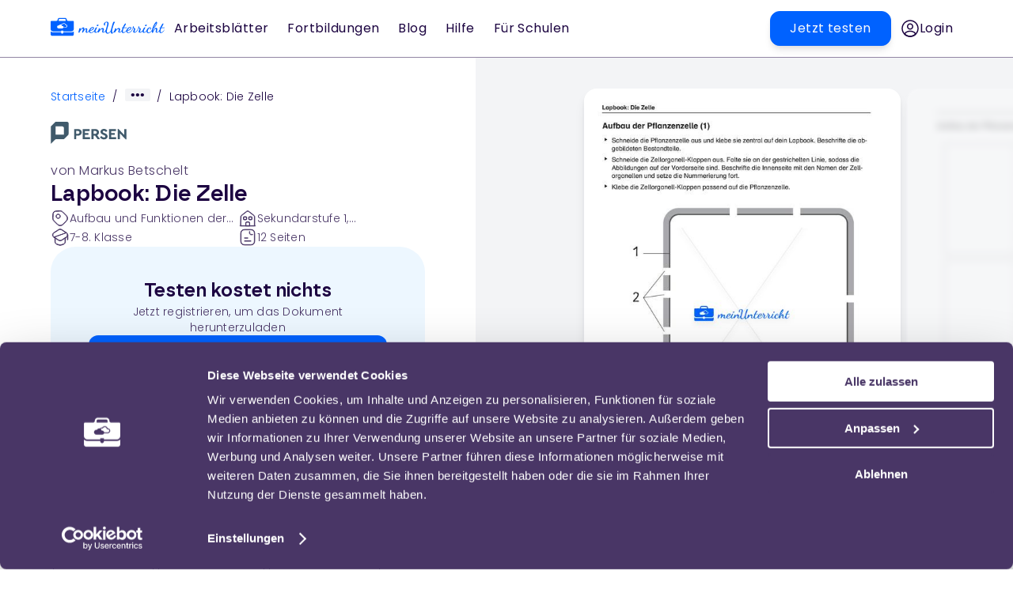

--- FILE ---
content_type: text/html
request_url: https://www.meinunterricht.de/arbeitsblaetter/dokument/lapbook-die-zelle-a-5f521cf5b24e4e0015e61588/
body_size: 24042
content:
<!DOCTYPE html>
<html lang="de-DE" prefix="og: http://ogp.me/ns#">
  <head>
    <meta charset="utf-8" />
    <meta http-equiv="x-ua-compatible" content="ie=edge" />
    <meta
      name="viewport"
      content="width=device-width, initial-scale=1, shrink-to-fit=no"
    />
    <meta name="description" content="Arbeitsblatt vom Verlag Persen Verlag kostenlos für deinen Unterricht herunterladen. Geeignet für Sekundarstufe 1, Förderschule und weitere und Klassenstufe 7-8." />
    <title>Lapbook: Die Zelle | meinUnterricht</title>
    <link rel="canonical" href="https://www.meinunterricht.de/arbeitsblaetter/dokument/lapbook-die-zelle-a-5f521cf5b24e4e0015e61588/" />
    <meta property="og:locale" content="de_DE" />
    <meta property="og:type" content="article" />
    <meta
      property="og:image"
      content="https://www.meinunterricht.de/meunogimage.png"
    />
    <meta property="og:title" content="Lapbook: Die Zelle - meinUnterricht" />
    <meta property="og:url" content="https://www.meinunterricht.de/arbeitsblaetter/dokument/lapbook-die-zelle-a-5f521cf5b24e4e0015e61588/" />
    <meta property="og:site_name" content="meinUnterricht" />
    <meta
      property="article:publisher"
      content="https://www.facebook.com/meinUnterricht"
    />
    <meta name="twitter:card" content="summary" />
    <meta name="twitter:title" content="Lapbook: Die Zelle - meinUnterricht" />
    <meta name="twitter:site" content="@meinUnterricht" />
    <meta name="twitter:creator" content="@meinUnterricht" />
    <script
      id="Cookiebot"
      src="https://consent.cookiebot.com/uc.js"
      data-cbid="f4e97f93-5cb0-4cd4-af7f-9b6ae6750cc4"
      data-blockingmode="auto"
      type="text/javascript"
    ></script>
    <script data-cfasync="false">
      var gtm4wp_datalayer_name = "dataLayer";
      var dataLayer = dataLayer || [];
      dataLayer.push([]);
      (function (w, d, s, l, i) {
        w[l] = w[l] || [];
        w[l].push({ "gtm.start": new Date().getTime(), event: "gtm.js" });
        var f = d.getElementsByTagName(s)[0],
          j = d.createElement(s),
          dl = l != "dataLayer" ? "&l=" + l : "";
        j.async = true;
        j.src = "//www.googletagmanager.com/gtm." + "js?id=" + i + dl;
        f.parentNode.insertBefore(j, f);
      })(window, document, "script", "dataLayer", "GTM-T86T5T");
    </script>
    <link
      rel="icon"
      href="https://www.meinunterricht.de/mein-unterricht-icon-150x150.png"
      sizes="32x32"
    />
    <link
      rel="icon"
      href="https://www.meinunterricht.de/mein-unterricht-icon-300x300.png"
      sizes="192x192"
    />
    <link
      rel="apple-touch-icon-precomposed"
      href="https://www.meinunterricht.de/mein-unterricht-icon-300x300.png"
    />
    <meta
      name="msapplication-TileImage"
      content="https://www.meinunterricht.de/mein-unterricht-icon-300x300.png"
    />
  </head>
  <body>
    <div class="header_fakeHeader__GJ3M2">&nbsp;</div>
    <div class="header_header__oTFq7">
      <div class="header_headerMobile__ZUsyd">
        <a href="https://www.meinunterricht.de/">
          <svg xmlns="http://www.w3.org/2000/svg" width="144" height="24" viewBox="0 0 144 24" fill="none">
            <path d="M119.427 10.7986C119.247 10.6752 119.145 10.4699 119.157 10.2556C119.175 9.93749 119.359 9.65037 119.644 9.49488C119.949 9.28326 120.313 9.16881 120.688 9.16733C121.235 9.16733 121.509 9.39863 121.509 9.86122C121.487 10.1667 121.324 10.446 121.066 10.6219C120.802 10.8525 120.46 10.9799 120.105 10.9796C119.865 10.9877 119.628 10.9221 119.427 10.7922V10.7986ZM59.1113 10.9796L59.1179 10.9753C58.8774 10.9835 58.6403 10.918 58.4402 10.7878C58.2563 10.6665 58.1506 10.4608 58.1611 10.2448C58.1787 9.92671 58.3626 9.6396 58.6484 9.48411C58.9522 9.27291 59.3159 9.15848 59.6893 9.15656C60.2371 9.15656 60.511 9.38785 60.511 9.85045C60.4883 10.1559 60.3257 10.4352 60.0681 10.6111C59.8069 10.8448 59.466 10.9761 59.1113 10.9796ZM139.799 13.5612C139.136 15.1114 138.805 16.3785 138.805 17.3626C138.805 17.8812 138.888 18.2468 139.053 18.4594C139.244 18.6851 139.537 18.805 139.837 18.7805C140.472 18.7805 141.124 18.4932 141.795 17.9185C142.529 17.2589 143.123 16.4661 143.545 15.5847C143.545 15.5847 143.633 15.4123 143.777 15.4878C143.921 15.5632 143.81 15.7744 143.81 15.7744C143.351 16.8567 142.66 17.8315 141.784 18.634C140.954 19.3695 140.094 19.7373 139.204 19.7373C138.693 19.7654 138.193 19.5841 137.826 19.2373C137.488 18.917 137.319 18.43 137.319 17.7763C137.322 17.5188 137.343 17.2618 137.381 17.007C137.077 17.5066 136.713 17.969 136.295 18.384C135.627 19.0219 134.91 19.3415 134.147 19.3429C133.743 19.3656 133.345 19.2333 133.04 18.9744C132.775 18.7288 132.63 18.3844 132.643 18.0284C132.683 17.5686 132.776 17.1146 132.92 16.6751C133.066 16.2301 133.159 15.7702 133.197 15.3046C133.197 14.7788 132.967 14.5159 132.508 14.5159C132.074 14.5159 131.669 14.7817 131.294 15.3132C130.913 15.8527 130.611 16.4408 130.395 17.0609C130.184 17.6673 129.912 18.2519 129.582 18.8064C129.263 19.3379 128.938 19.6037 128.606 19.6037C128.338 19.6037 128.141 19.4033 128.014 19.0025C127.873 18.5074 127.808 17.9947 127.822 17.4811C127.822 17.3626 127.841 17.2225 127.85 17.0932C127.443 17.7498 126.922 18.3331 126.311 18.8171C125.356 19.5671 124.388 19.9427 123.407 19.9442C122.789 19.9723 122.188 19.7435 121.753 19.3149C121.338 18.8969 121.131 18.2806 121.131 17.466C121.131 17.369 121.151 17.2764 121.157 17.1794C120.866 17.6829 120.498 18.1413 120.067 18.5391C119.479 19.1116 118.685 19.4399 117.853 19.455C117.385 19.483 116.927 19.3115 116.599 18.9852C116.297 18.6561 116.138 18.2258 116.156 17.7849C116.156 17.6599 116.189 17.4962 116.205 17.3539C115.915 17.7143 115.591 18.047 115.237 18.3474C114.425 19.0384 113.608 19.3839 112.785 19.3839C112.372 19.4023 111.968 19.2693 111.651 19.0111C111.357 18.7601 111.194 18.3938 111.208 18.0133C111.208 17.6513 111.385 17.0759 111.742 16.2894C112.099 15.5028 112.278 14.962 112.278 14.6732C112.278 14.1977 111.963 13.7976 111.332 13.4729C110.996 14.3349 109.921 16.9962 108.32 18.3538C107.512 19.0412 106.688 19.3839 105.868 19.3839C105.456 19.402 105.052 19.2689 104.737 19.0111C104.442 18.7601 104.28 18.3938 104.294 18.0133C104.294 17.6513 104.471 17.0759 104.83 16.2894C105.188 15.5028 105.366 14.962 105.366 14.6732C105.366 14.1977 105.05 13.7976 104.42 13.4729C103.558 15.8067 102.619 17.5242 101.024 18.6792C100.182 19.3283 99.1441 19.6896 98.0699 19.7071C97.2696 19.7071 96.648 19.4959 96.205 19.0736C95.7605 18.6475 95.5196 18.0598 95.5406 17.4531C95.5488 17.3129 95.565 17.1734 95.5893 17.035C95.2241 17.6327 94.777 18.1793 94.2604 18.6598C93.4306 19.3954 92.5705 19.7632 91.6802 19.7632C91.17 19.7909 90.6712 19.6096 90.3048 19.2632C89.9725 18.9299 89.8072 18.4371 89.8086 17.7849C89.8133 17.5629 89.831 17.3413 89.8618 17.1212C89.0135 18.5499 88.0899 19.2761 87.0578 19.2761C86.6493 19.2973 86.2478 19.1663 85.9349 18.9098C85.6659 18.6701 85.5192 18.3271 85.534 17.9724C85.5681 17.5562 85.6582 17.1461 85.802 16.7527C85.9485 16.3468 86.0379 15.9235 86.0678 15.4942C86.0678 15.0058 85.8463 14.7615 85.4034 14.7615C84.9887 14.7851 84.5925 14.936 84.2716 15.1925C83.7979 15.5467 83.3807 15.9672 83.0335 16.4402C82.6097 16.9919 82.2834 17.4365 82.0546 17.7741L81.1686 19.1813C80.6916 19.2091 80.2307 19.0078 79.935 18.6426C79.8132 18.8171 79.7024 19.0111 79.574 19.1749C78.8667 20.0799 78.1557 20.5325 77.4411 20.5325C77.0057 20.5564 76.5965 20.3294 76.3957 19.9528C76.1743 19.5554 76.055 19.1118 76.048 18.6598C76.048 18.4357 76.0738 18.037 76.1255 17.4638C74.9546 19.5053 73.5807 20.526 72.0037 20.526C71.264 20.5635 70.5429 20.2923 70.0215 19.7804C69.5317 19.2631 69.2722 18.5783 69.2994 17.8754C69.3051 17.6305 69.3295 17.3863 69.3725 17.1449C68.5287 18.5521 67.6007 19.2675 66.5863 19.2675C66.1767 19.2927 65.7726 19.1647 65.4567 18.9098C65.1877 18.6701 65.041 18.3271 65.0558 17.9724C65.0899 17.5562 65.18 17.1461 65.3238 16.7527C65.4709 16.3469 65.5611 15.9235 65.5918 15.4942C65.5918 15.0051 65.3703 14.7615 64.9274 14.7615C64.5127 14.7851 64.1165 14.936 63.7956 15.1925C63.3219 15.5467 62.9047 15.9672 62.5575 16.4402C62.1338 16.9919 61.8074 17.4365 61.5786 17.7741L60.686 19.1684C60.2048 19.1971 59.7399 18.9932 59.4435 18.6232C59.4435 18.6103 59.5587 18.3301 59.789 17.7785L59.8111 17.7203C59.5991 18.014 59.3572 18.2862 59.0891 18.5327C58.5002 19.105 57.7065 19.4332 56.8743 19.4485C56.4062 19.4762 55.9488 19.3048 55.6207 18.9788C55.3188 18.6496 55.16 18.2193 55.1778 17.7785C55.1874 17.5855 55.2096 17.3933 55.2442 17.2031C54.8521 17.763 54.3715 18.259 53.8201 18.6728C52.9777 19.3213 51.9395 19.6824 50.8655 19.7007C50.0667 19.7007 49.4458 19.4895 49.0028 19.0671C48.5735 18.6577 48.3337 18.0961 48.3384 17.5112C48.1356 17.8466 47.9068 18.1665 47.654 18.468C47.0723 19.1361 46.4078 19.4708 45.6607 19.4722C45.2475 19.4987 44.8431 19.3484 44.5533 19.0606C44.2898 18.7734 44.1509 18.3981 44.1657 18.0133C44.1953 17.5762 44.2854 17.1449 44.4337 16.7312C44.5712 16.3531 44.6612 15.9602 44.7017 15.561C44.7017 15.1904 44.5555 15.0029 44.2587 15.0029C43.9619 15.0029 43.6541 15.2012 43.2842 15.5977C42.7437 16.2166 42.2458 16.8695 41.7936 17.5522C41.5789 17.8633 41.3843 18.1872 41.2111 18.5219C40.9749 18.9529 40.8272 19.2172 40.7681 19.3149C40.5137 19.3104 40.2617 19.266 40.0218 19.1835C39.7545 19.0958 39.6209 18.9766 39.6209 18.8258C39.7973 18.2208 40.008 17.6259 40.2521 17.0436C40.6729 15.9432 40.8833 15.1681 40.8833 14.7184C40.8833 14.3284 40.7504 14.1301 40.4824 14.1301C39.9597 14.1301 39.2429 14.6962 38.3318 15.8282C37.4562 16.9 36.7623 18.1011 36.2765 19.386C36.0036 19.3743 35.7357 19.3106 35.488 19.1986C35.1846 19.0736 35.0451 18.968 35.0451 18.8818C35.7833 15.885 36.1783 14.2932 36.23 14.1064C36.2699 13.9685 36.405 13.8479 36.6397 13.7423C36.8391 13.6461 37.0574 13.5925 37.2798 13.585C37.4506 13.5769 37.618 13.6333 37.7471 13.7423C37.8709 13.8523 37.9375 14.0104 37.9287 14.1732C37.8786 14.6436 37.786 15.1087 37.6519 15.5632C39.0797 13.6022 40.3222 12.6217 41.3794 12.6217C42.1812 12.6217 42.5828 13.1611 42.5843 14.2401C42.5537 14.7622 42.4439 15.277 42.2587 15.7679C43.1535 14.4577 44.0793 13.8033 45.0361 13.8048C45.4155 13.7736 45.7865 13.9258 46.0283 14.212C46.2457 14.5121 46.3562 14.8731 46.3428 15.2399C46.3091 15.7628 46.2034 16.2788 46.0283 16.7743C45.8766 17.1931 45.7711 17.6266 45.7138 18.0672C45.7138 18.402 45.8681 18.5686 46.1767 18.5672C46.9741 18.5672 47.8268 17.6168 48.7348 15.7162L48.7548 15.6774C49.0636 15.0465 49.4633 14.4616 49.9419 13.9405C51.0183 12.7366 52.1302 12.1347 53.2774 12.1347C54.2209 12.1347 54.6927 12.5484 54.6927 13.3738C54.6927 14.276 54.1914 15.0769 53.1888 15.7765C52.2028 16.4709 51.0448 16.8978 49.8334 17.0135C49.8054 17.1555 49.7921 17.2998 49.7935 17.4444C49.7934 17.5635 49.803 17.6824 49.8223 17.8C49.8563 17.9586 49.9075 18.1132 49.9751 18.2612C50.0693 18.4686 50.2355 18.6372 50.4447 18.7374C50.7034 18.8635 50.9905 18.9243 51.2797 18.9141C52.0578 18.9141 52.8507 18.6045 53.6584 17.9853C54.4747 17.3578 55.1432 16.5671 55.6185 15.6666C55.8703 14.9179 56.2186 14.2033 56.655 13.5397C57.1142 12.8501 57.5668 12.506 58.0127 12.5075C58.1629 12.5025 58.3094 12.5534 58.4225 12.6497C58.5351 12.7549 58.5943 12.9032 58.5841 13.0548C58.5841 13.2172 58.4232 13.5591 58.1013 14.0806C57.7794 14.6021 57.4597 15.1925 57.1423 15.8519C56.8522 16.3782 56.6851 16.9602 56.6528 17.5565C56.6528 17.9465 56.7215 18.203 56.861 18.3474C57.0357 18.5018 57.2679 18.5797 57.5033 18.5629C58.5074 18.5629 59.5048 17.6025 60.4955 15.6817C60.6387 15.199 60.7205 14.7011 60.7392 14.1991C60.9825 13.9235 61.338 13.7659 61.7115 13.7681C62.147 13.7681 62.3648 13.9506 62.3648 14.3155C62.3243 14.8778 62.218 15.4337 62.0481 15.9726C63.3549 14.2889 64.5612 13.447 65.6671 13.447C66.126 13.4238 66.5696 13.6113 66.8653 13.9534C67.1498 14.293 67.3005 14.7201 67.2906 15.1581C67.2628 15.6869 67.1328 16.206 66.9074 16.6881C66.7081 17.0957 66.5793 17.5325 66.5265 17.981C66.5265 18.3452 66.6815 18.5262 66.996 18.5262C67.4168 18.5262 67.8723 18.2389 68.3626 17.6642C68.8861 17.0448 69.3322 16.3669 69.6914 15.6451C69.8775 14.8995 70.1145 14.0332 70.4356 12.9729C71.199 10.4459 71.5814 8.71264 71.5829 7.77309C71.5829 6.69706 71.2322 6.15832 70.5309 6.15689C69.9403 6.15689 69.4751 6.47654 69.1355 7.11583C68.7998 7.72271 68.6226 8.40057 68.6195 9.08975C68.6195 9.52074 68.9473 10.1521 68.8875 10.2556C68.7302 10.5249 67.8664 10.1241 67.5785 9.86122C67.2868 9.58695 67.1303 9.20391 67.1488 8.80961C67.1488 7.99505 67.5342 7.21783 68.305 6.47797C69.0235 5.7635 70.0108 5.3657 71.0381 5.3768C71.7645 5.3768 72.3094 5.59229 72.6726 6.02328C73.0358 6.45427 73.2174 7.04328 73.2174 7.79033C73.2174 8.68103 72.8483 10.3102 72.11 12.6777C71.3718 15.0453 71.0026 16.6565 71.0026 17.5112C70.9791 18.0256 71.1099 18.5355 71.3791 18.9788C71.6425 19.3599 72.0955 19.5745 72.5663 19.5412C73.2189 19.5412 73.8287 19.2539 74.3957 18.6792C74.9528 18.1268 75.4069 17.4844 75.7379 16.7807C76.0624 16.0885 76.3154 15.3667 76.4932 14.6258L77.2683 11.5615C77.4736 10.7972 77.746 9.85763 78.0856 8.74281C78.3264 7.87692 78.6466 7.03382 79.0424 6.22369C79.3414 5.6591 79.6249 5.37895 79.8929 5.37895C80.1609 5.37895 81.6958 5.74745 81.1354 6.12887C80.7146 6.4162 80.0236 8.04533 79.0623 11.0163C78.1011 13.9872 77.6198 16.3002 77.6183 17.9552C77.6183 18.9206 77.7962 19.4033 78.1521 19.4033C78.471 19.4033 78.8984 19.0556 79.4344 18.3603C80.0387 17.5425 80.5482 16.6622 80.9538 15.7356C81.1055 15.236 81.1919 14.7197 81.2107 14.1991C81.454 13.9235 81.8096 13.7659 82.183 13.7681C82.6186 13.7681 82.8364 13.9506 82.8364 14.3155C82.7958 14.8778 82.6896 15.4337 82.5197 15.9726C83.8235 14.2961 85.032 13.4571 86.1453 13.4557C86.6042 13.4324 87.0478 13.6199 87.3436 13.9621C87.628 14.3016 87.7787 14.7287 87.7688 15.1667C87.741 15.6956 87.611 16.2146 87.3856 16.6967C87.1863 17.1043 87.0575 17.5412 87.0047 17.9896C87.0047 18.3538 87.1597 18.5348 87.4742 18.5348C87.895 18.5348 88.3505 18.2475 88.8408 17.6729C89.364 17.0547 89.8101 16.3784 90.1697 15.658C90.3424 15.0115 90.5639 14.3047 90.8673 13.5031C90.6415 13.471 90.4191 13.4191 90.2029 13.3479C89.8485 13.1777 89.8928 12.7014 90.2029 12.7316C90.5129 12.7618 90.8142 12.8006 91.1198 12.8264C91.6168 11.5589 92.2337 10.339 92.9625 9.18242C93.6181 8.16816 94.1504 7.66103 94.5594 7.66103C94.6992 7.66089 94.8332 7.71521 94.9315 7.81188C95.0412 7.91459 95.1001 8.05828 95.0932 8.20623C95.0497 8.56293 94.9257 8.90586 94.73 9.21043C94.4775 9.64429 94.1297 10.2304 93.6868 10.9689C93.2438 11.708 92.8828 12.3394 92.617 12.8674C94.0832 12.8674 95.2748 12.807 96.1164 12.7359C96.5749 12.6971 96.7255 13.3458 96.1164 13.3824C94.5328 13.5009 93.3191 13.5699 92.2737 13.5699C91.6108 15.12 91.2793 16.3871 91.2793 17.3712C91.2793 17.8898 91.362 18.2554 91.5273 18.468C91.7185 18.694 92.0117 18.814 92.3114 18.7891C92.9478 18.7891 93.6004 18.5018 94.2693 17.9271C94.9623 17.3008 95.5287 16.5539 95.9392 15.7248C96.2509 15.0705 96.6607 14.4648 97.1552 13.9276C98.2316 12.7237 99.3434 12.1217 100.491 12.1217C101.432 12.1217 101.906 12.5355 101.906 13.3608C101.906 14.263 101.405 15.064 100.402 15.7636C99.4194 16.4615 98.2637 16.8929 97.0533 17.0135C97.0258 17.1555 97.0124 17.2999 97.0134 17.4444C97.0128 17.5635 97.0224 17.6825 97.0422 17.8C97.0761 17.9589 97.1281 18.1136 97.1973 18.2612C97.2884 18.4677 97.4515 18.6364 97.6579 18.7374C97.9166 18.8637 98.2038 18.9244 98.4929 18.9141C99.2703 18.9141 100.059 18.5973 100.872 17.9853C102.644 16.6493 103.529 14.1366 103.919 13.029C103.795 12.8888 103.731 12.7075 103.74 12.5226C103.741 12.1953 103.84 11.8755 104.026 11.6024C104.216 11.3158 104.402 11.1714 104.579 11.1714C104.73 11.1747 104.867 11.2571 104.938 11.3869C105.018 11.4977 105.067 11.627 105.08 11.7619C105.052 11.8906 105.003 12.0142 104.936 12.1282C104.877 12.2333 104.829 12.3437 104.792 12.4579C104.805 12.57 104.923 12.7043 105.144 12.8609C105.366 13.0182 105.605 13.169 105.862 13.322C106.145 13.4956 106.388 13.7254 106.575 13.9965C106.786 14.2835 106.899 14.6283 106.896 14.9813C106.896 15.3822 106.725 15.9338 106.389 16.6342C106.052 17.3345 105.882 17.7849 105.882 17.9875C105.882 18.2762 106.043 18.4185 106.369 18.4185C106.929 18.4185 107.609 18.162 108.243 17.4897C109.78 15.8563 110.491 14.0052 110.841 13.029C110.716 12.889 110.652 12.7076 110.661 12.5226C110.662 12.1953 110.761 11.8755 110.947 11.6024C111.137 11.3158 111.321 11.1714 111.498 11.1714C111.65 11.1744 111.788 11.2568 111.859 11.3869C111.939 11.4977 111.988 11.627 112.001 11.7619C111.973 11.8907 111.925 12.0143 111.857 12.1282C111.799 12.2335 111.751 12.3439 111.713 12.4579C111.729 12.57 111.844 12.7036 112.065 12.8609C112.287 13.0182 112.526 13.169 112.783 13.322C113.067 13.4953 113.31 13.7252 113.496 13.9965C113.708 14.2833 113.821 14.6282 113.817 14.9813C113.817 15.3822 113.649 15.9338 113.31 16.6342C112.971 17.3345 112.805 17.7849 112.805 17.9875C112.805 18.2762 112.967 18.4185 113.292 18.4185C113.853 18.4185 114.477 18.1082 115.166 17.4897C115.77 16.9781 116.263 16.3557 116.619 15.658C116.871 14.9092 117.219 14.1945 117.656 13.5311C118.113 12.8415 118.566 12.4974 119.013 12.4989C119.163 12.4935 119.31 12.5444 119.423 12.6411C119.536 12.7463 119.595 12.8946 119.585 13.0462C119.585 13.2078 119.423 13.5505 119.102 14.072C118.781 14.5935 118.455 15.1839 118.127 15.8433C117.837 16.3695 117.67 16.9516 117.638 17.5479C117.638 17.9379 117.706 18.1944 117.846 18.3387C118.021 18.4931 118.253 18.571 118.488 18.5542C119.492 18.5542 120.49 17.5939 121.481 15.6731C121.721 15.0938 122.059 14.5572 122.479 14.0849C123.373 13.0606 124.341 12.5477 125.385 12.5463C125.783 12.5188 126.175 12.6539 126.466 12.9191C126.707 13.1747 126.836 13.5119 126.825 13.8586C126.828 14.222 126.738 14.5804 126.564 14.9016C126.391 15.2205 126.178 15.38 125.928 15.38C125.678 15.38 125.119 15.1645 125.337 15.0244C125.744 14.7486 125.948 14.2788 125.948 13.6151C125.948 13.3996 125.826 13.2962 125.585 13.2962C124.96 13.2962 124.307 13.799 123.624 14.8046C122.942 15.8103 122.601 16.7369 122.601 17.5845C122.601 18.5226 123.044 18.9917 123.93 18.9917H123.948C124.699 18.9917 125.467 18.6821 126.251 18.0629C127.051 17.4215 127.666 16.5901 128.039 15.6494C128.264 14.7218 128.553 13.8097 128.902 12.9191C129.553 11.1258 130.389 9.40161 131.398 7.77309C132.351 6.26607 133.122 5.51184 133.713 5.51041C133.974 5.52062 134.202 5.68329 134.291 5.922C134.439 6.20811 134.515 6.52417 134.513 6.84431C134.513 7.77093 134.042 9.02223 133.102 10.5982C132.161 12.1742 131.13 13.2825 130.01 13.9233C129.594 14.9309 129.369 16.0034 129.345 17.0889V17.3044V17.4918C129.37 17.4552 129.449 17.2613 129.582 16.91C129.715 16.5588 129.879 16.1946 130.072 15.8132C130.28 15.4021 130.516 15.0048 130.778 14.6236C131.053 14.2183 131.411 13.8728 131.83 13.6087C132.234 13.3495 132.707 13.2116 133.19 13.2121C133.781 13.2121 134.207 13.391 134.468 13.7487C134.739 14.1171 134.88 14.5609 134.869 15.0137C134.841 15.5767 134.708 16.1302 134.477 16.6471C134.216 17.2979 134.085 17.749 134.085 18.0004C134.085 18.3991 134.251 18.6016 134.583 18.6016H134.601C135.022 18.6016 135.539 18.3014 136.151 17.7009C136.775 17.0899 137.286 16.3783 137.66 15.5977C137.83 14.9684 138.047 14.281 138.342 13.4944C138.167 13.4643 138.027 13.4363 137.912 13.4082C137.831 13.392 137.751 13.3689 137.673 13.3393C137.319 13.169 137.363 12.6928 137.673 12.723C137.983 12.7531 138.284 12.7919 138.59 12.8178C139.087 11.5503 139.704 10.3304 140.433 9.1738C141.09 8.15954 141.622 7.65241 142.03 7.65241C142.175 7.65407 142.315 7.71282 142.415 7.8154C142.516 7.91797 142.57 8.05574 142.566 8.19761C142.523 8.55408 142.399 8.89693 142.205 9.20181C141.961 9.64716 141.616 10.2391 141.17 10.9775C140.727 11.7166 140.368 12.348 140.1 12.876C141.564 12.876 142.758 12.8156 143.598 12.7445C144.056 12.7057 144.207 13.3544 143.598 13.391C142.989 13.4276 142.43 13.4729 141.912 13.5031L141.277 13.5354C140.727 13.5612 140.22 13.5763 139.757 13.5763L139.799 13.5612ZM130.406 12.7036C131.297 11.8722 132.037 10.9012 132.597 9.83105C133.277 8.60418 133.618 7.74651 133.618 7.25806C133.345 7.35862 132.848 7.9814 132.129 9.12639C131.418 10.2518 130.84 11.4518 130.406 12.7036ZM97.2637 16.3196C98.002 16.2305 98.7868 15.8677 99.6181 15.2313C100.449 14.5949 100.862 13.9434 100.856 13.2768C100.856 13.0398 100.747 12.9205 100.528 12.9191C99.9643 12.9191 99.3501 13.2818 98.6856 14.0073C98.0547 14.675 97.5708 15.4611 97.2637 16.3174V16.3196ZM50.0549 16.3196C50.7931 16.2305 51.5772 15.8677 52.407 15.2313C53.2368 14.5949 53.6495 13.9434 53.6451 13.2768C53.6451 13.0398 53.5366 12.9205 53.3195 12.9191C52.7555 12.9191 52.1405 13.2818 51.4746 14.0073C50.8444 14.676 50.3613 15.4628 50.0549 16.3196ZM20.3763 10.8546C20.3751 11.5563 19.7908 12.1249 19.0696 12.1261H16.2346C16.1839 11.6725 15.9341 11.2623 15.5495 11.0013C15.1649 10.7403 14.683 10.6538 14.228 10.7641C14.1739 10.2304 13.8908 9.7437 13.4484 9.42377C13.7472 9.14748 14.1436 8.99322 14.5558 8.99278C14.6705 8.99327 14.7848 9.00555 14.8969 9.02942L15.1649 9.08544L15.2822 8.8247C15.5827 8.17616 16.2951 7.80651 17.016 7.92502C17.7369 8.04354 18.2849 8.62037 18.3498 9.32895L18.383 9.70822L18.7617 9.62202C18.8603 9.59793 18.9613 9.58492 19.0629 9.58323C19.4105 9.58209 19.7442 9.71547 19.9906 9.95397C20.237 10.1925 20.3757 10.5165 20.3763 10.8546ZM0 5.35956C0 4.84304 0.430358 4.42432 0.961231 4.42432H7.3089C8.11067 4.41958 8.7584 3.78648 8.7596 3.00637C8.7596 1.69722 9.85037 0.635941 11.1959 0.635941H18.0065C19.352 0.635941 20.4428 1.69722 20.4428 3.00637C20.4428 3.79067 21.0962 4.42647 21.9023 4.42647H28.2411C28.772 4.42647 29.2024 4.8452 29.2024 5.36172V14.8434C29.2018 15.5971 28.8934 16.3196 28.345 16.8519C27.7967 17.3842 27.0534 17.6826 26.2788 17.6815H16.0596V16.7355H13.1405V17.6815H2.91913C1.30694 17.6815 0 16.4099 0 14.8413V5.35956ZM21.0585 10.8546C21.0585 9.78352 20.166 8.91521 19.0651 8.91521H18.9655C18.7375 8.04405 17.9939 7.39149 17.0798 7.26054C16.1657 7.12958 15.2603 7.54588 14.7839 8.31613C14.7086 8.30895 14.6348 8.30536 14.5624 8.30536C13.8883 8.30771 13.2496 8.59949 12.8172 9.10268C12.6445 9.05803 12.4664 9.037 12.2878 9.04019C11.5248 9.04282 10.8331 9.47693 10.516 10.1521C9.77938 9.98569 9.01015 10.2468 8.53985 10.8229C8.06956 11.3991 7.98229 12.1872 8.31567 12.8476C8.64904 13.5079 9.34346 13.9225 10.0996 13.9125H14.6178C15.3309 13.9051 15.9574 13.4505 16.1682 12.7876H19.0696C20.1661 12.7853 21.0548 11.9216 21.0585 10.8546ZM10.2192 4.42432H18.9788L18.9788 3.00637C18.9794 2.7549 18.8773 2.5135 18.6949 2.33528C18.5126 2.15706 18.2649 2.05661 18.0065 2.05604H11.1937C10.9348 2.05604 10.6866 2.15623 10.5038 2.33452C10.321 2.5128 10.2186 2.75453 10.2192 3.00637L10.2192 4.42432ZM29.1979 17.6879V21.4936C29.1979 21.9896 28.9954 22.4654 28.6349 22.8162C28.2743 23.167 27.7853 23.364 27.2755 23.364H1.92246C0.860715 23.364 0 22.5266 0 21.4936V17.6879C0.77391 18.4417 1.82413 18.865 2.91913 18.8645H13.1405V19.1037C13.1405 19.888 13.794 20.5238 14.6001 20.5238C15.4062 20.5238 16.0596 19.888 16.0596 19.1037V18.8645H26.2788C27.3738 18.865 28.424 18.4417 29.1979 17.6879Z" fill="#0062FF"/>
          </svg>
        </a>
        <div class="header_hamburgerContainer__7Me6N">
          <input
            type="checkbox"
            class="header_hamburger__43O03"
            id="menu-toggle"
          />
          <span></span>
          <span></span>
          <span></span>
          <div class="header_mobileMenu__CqNCB">
            <div>
              <a
                class="CustomLink_link__qgcEO"
                href="https://www.meinunterricht.de/arbeitsblaetter/"
              >
                <div class="linkItem_padding__MStBJ">Arbeitsblätter</div>
              </a>
            </div>
            <div>
              <a
                class="CustomLink_link__qgcEO"
                href="https://www.meinunterricht.de/fortbildungen/"
              >
                <div class="linkItem_padding__MStBJ">Fortbildungen</div>
              </a>
            </div>
            <div>
              <a
                class="CustomLink_link__qgcEO"
                href="https://www.meinunterricht.de/blog/"
              >
                <div class="linkItem_padding__MStBJ">Blog</div>
              </a>
            </div>
            <div>
              <a
                class="CustomLink_link__qgcEO"
                href="https://www.meinunterricht.de/verlage/"
              >
                <div class="linkItem_padding__MStBJ">Verlage</div>
              </a>
            </div>
            <div>
              <a
                class="CustomLink_link__qgcEO"
                href="https://hilfe.meinunterricht.de/de/"
              >
                <div class="linkItem_padding__MStBJ">Hilfe</div>
              </a>
            </div>
            <div>
              <a
                class="CustomLink_link__qgcEO"
                href="https://schulen.meinunterricht.de/"
              >
                <div class="linkItem_padding__MStBJ">Für Schulen</div>
              </a>
            </div>
            <a
              class="button_button__HOmVR button_primary__q4mcz"
              href="https://www.meinunterricht.de/registrierung/?optin_redirect=https%3A%2F%2Fapp.meinunterricht.de%2Fdokument%25f521cf5b24e4e0015e61588"
              >Jetzt testen</a
            >
            <a
              class="button_button__HOmVR button_blue-outline__ik2SA"
              href="https://app.meinunterricht.de/login/"
              >Login</a
            >
          </div>
        </div>
      </div>
      <div class="header_headerDesktop__OrfO_">
        <div class="header_logoNavSearch__PyRd1">
          <a href="https://www.meinunterricht.de/">
            <svg xmlns="http://www.w3.org/2000/svg" width="144" height="24" viewBox="0 0 144 24" fill="none">
              <path d="M119.427 10.7986C119.247 10.6752 119.145 10.4699 119.157 10.2556C119.175 9.93749 119.359 9.65037 119.644 9.49488C119.949 9.28326 120.313 9.16881 120.688 9.16733C121.235 9.16733 121.509 9.39863 121.509 9.86122C121.487 10.1667 121.324 10.446 121.066 10.6219C120.802 10.8525 120.46 10.9799 120.105 10.9796C119.865 10.9877 119.628 10.9221 119.427 10.7922V10.7986ZM59.1113 10.9796L59.1179 10.9753C58.8774 10.9835 58.6403 10.918 58.4402 10.7878C58.2563 10.6665 58.1506 10.4608 58.1611 10.2448C58.1787 9.92671 58.3626 9.6396 58.6484 9.48411C58.9522 9.27291 59.3159 9.15848 59.6893 9.15656C60.2371 9.15656 60.511 9.38785 60.511 9.85045C60.4883 10.1559 60.3257 10.4352 60.0681 10.6111C59.8069 10.8448 59.466 10.9761 59.1113 10.9796ZM139.799 13.5612C139.136 15.1114 138.805 16.3785 138.805 17.3626C138.805 17.8812 138.888 18.2468 139.053 18.4594C139.244 18.6851 139.537 18.805 139.837 18.7805C140.472 18.7805 141.124 18.4932 141.795 17.9185C142.529 17.2589 143.123 16.4661 143.545 15.5847C143.545 15.5847 143.633 15.4123 143.777 15.4878C143.921 15.5632 143.81 15.7744 143.81 15.7744C143.351 16.8567 142.66 17.8315 141.784 18.634C140.954 19.3695 140.094 19.7373 139.204 19.7373C138.693 19.7654 138.193 19.5841 137.826 19.2373C137.488 18.917 137.319 18.43 137.319 17.7763C137.322 17.5188 137.343 17.2618 137.381 17.007C137.077 17.5066 136.713 17.969 136.295 18.384C135.627 19.0219 134.91 19.3415 134.147 19.3429C133.743 19.3656 133.345 19.2333 133.04 18.9744C132.775 18.7288 132.63 18.3844 132.643 18.0284C132.683 17.5686 132.776 17.1146 132.92 16.6751C133.066 16.2301 133.159 15.7702 133.197 15.3046C133.197 14.7788 132.967 14.5159 132.508 14.5159C132.074 14.5159 131.669 14.7817 131.294 15.3132C130.913 15.8527 130.611 16.4408 130.395 17.0609C130.184 17.6673 129.912 18.2519 129.582 18.8064C129.263 19.3379 128.938 19.6037 128.606 19.6037C128.338 19.6037 128.141 19.4033 128.014 19.0025C127.873 18.5074 127.808 17.9947 127.822 17.4811C127.822 17.3626 127.841 17.2225 127.85 17.0932C127.443 17.7498 126.922 18.3331 126.311 18.8171C125.356 19.5671 124.388 19.9427 123.407 19.9442C122.789 19.9723 122.188 19.7435 121.753 19.3149C121.338 18.8969 121.131 18.2806 121.131 17.466C121.131 17.369 121.151 17.2764 121.157 17.1794C120.866 17.6829 120.498 18.1413 120.067 18.5391C119.479 19.1116 118.685 19.4399 117.853 19.455C117.385 19.483 116.927 19.3115 116.599 18.9852C116.297 18.6561 116.138 18.2258 116.156 17.7849C116.156 17.6599 116.189 17.4962 116.205 17.3539C115.915 17.7143 115.591 18.047 115.237 18.3474C114.425 19.0384 113.608 19.3839 112.785 19.3839C112.372 19.4023 111.968 19.2693 111.651 19.0111C111.357 18.7601 111.194 18.3938 111.208 18.0133C111.208 17.6513 111.385 17.0759 111.742 16.2894C112.099 15.5028 112.278 14.962 112.278 14.6732C112.278 14.1977 111.963 13.7976 111.332 13.4729C110.996 14.3349 109.921 16.9962 108.32 18.3538C107.512 19.0412 106.688 19.3839 105.868 19.3839C105.456 19.402 105.052 19.2689 104.737 19.0111C104.442 18.7601 104.28 18.3938 104.294 18.0133C104.294 17.6513 104.471 17.0759 104.83 16.2894C105.188 15.5028 105.366 14.962 105.366 14.6732C105.366 14.1977 105.05 13.7976 104.42 13.4729C103.558 15.8067 102.619 17.5242 101.024 18.6792C100.182 19.3283 99.1441 19.6896 98.0699 19.7071C97.2696 19.7071 96.648 19.4959 96.205 19.0736C95.7605 18.6475 95.5196 18.0598 95.5406 17.4531C95.5488 17.3129 95.565 17.1734 95.5893 17.035C95.2241 17.6327 94.777 18.1793 94.2604 18.6598C93.4306 19.3954 92.5705 19.7632 91.6802 19.7632C91.17 19.7909 90.6712 19.6096 90.3048 19.2632C89.9725 18.9299 89.8072 18.4371 89.8086 17.7849C89.8133 17.5629 89.831 17.3413 89.8618 17.1212C89.0135 18.5499 88.0899 19.2761 87.0578 19.2761C86.6493 19.2973 86.2478 19.1663 85.9349 18.9098C85.6659 18.6701 85.5192 18.3271 85.534 17.9724C85.5681 17.5562 85.6582 17.1461 85.802 16.7527C85.9485 16.3468 86.0379 15.9235 86.0678 15.4942C86.0678 15.0058 85.8463 14.7615 85.4034 14.7615C84.9887 14.7851 84.5925 14.936 84.2716 15.1925C83.7979 15.5467 83.3807 15.9672 83.0335 16.4402C82.6097 16.9919 82.2834 17.4365 82.0546 17.7741L81.1686 19.1813C80.6916 19.2091 80.2307 19.0078 79.935 18.6426C79.8132 18.8171 79.7024 19.0111 79.574 19.1749C78.8667 20.0799 78.1557 20.5325 77.4411 20.5325C77.0057 20.5564 76.5965 20.3294 76.3957 19.9528C76.1743 19.5554 76.055 19.1118 76.048 18.6598C76.048 18.4357 76.0738 18.037 76.1255 17.4638C74.9546 19.5053 73.5807 20.526 72.0037 20.526C71.264 20.5635 70.5429 20.2923 70.0215 19.7804C69.5317 19.2631 69.2722 18.5783 69.2994 17.8754C69.3051 17.6305 69.3295 17.3863 69.3725 17.1449C68.5287 18.5521 67.6007 19.2675 66.5863 19.2675C66.1767 19.2927 65.7726 19.1647 65.4567 18.9098C65.1877 18.6701 65.041 18.3271 65.0558 17.9724C65.0899 17.5562 65.18 17.1461 65.3238 16.7527C65.4709 16.3469 65.5611 15.9235 65.5918 15.4942C65.5918 15.0051 65.3703 14.7615 64.9274 14.7615C64.5127 14.7851 64.1165 14.936 63.7956 15.1925C63.3219 15.5467 62.9047 15.9672 62.5575 16.4402C62.1338 16.9919 61.8074 17.4365 61.5786 17.7741L60.686 19.1684C60.2048 19.1971 59.7399 18.9932 59.4435 18.6232C59.4435 18.6103 59.5587 18.3301 59.789 17.7785L59.8111 17.7203C59.5991 18.014 59.3572 18.2862 59.0891 18.5327C58.5002 19.105 57.7065 19.4332 56.8743 19.4485C56.4062 19.4762 55.9488 19.3048 55.6207 18.9788C55.3188 18.6496 55.16 18.2193 55.1778 17.7785C55.1874 17.5855 55.2096 17.3933 55.2442 17.2031C54.8521 17.763 54.3715 18.259 53.8201 18.6728C52.9777 19.3213 51.9395 19.6824 50.8655 19.7007C50.0667 19.7007 49.4458 19.4895 49.0028 19.0671C48.5735 18.6577 48.3337 18.0961 48.3384 17.5112C48.1356 17.8466 47.9068 18.1665 47.654 18.468C47.0723 19.1361 46.4078 19.4708 45.6607 19.4722C45.2475 19.4987 44.8431 19.3484 44.5533 19.0606C44.2898 18.7734 44.1509 18.3981 44.1657 18.0133C44.1953 17.5762 44.2854 17.1449 44.4337 16.7312C44.5712 16.3531 44.6612 15.9602 44.7017 15.561C44.7017 15.1904 44.5555 15.0029 44.2587 15.0029C43.9619 15.0029 43.6541 15.2012 43.2842 15.5977C42.7437 16.2166 42.2458 16.8695 41.7936 17.5522C41.5789 17.8633 41.3843 18.1872 41.2111 18.5219C40.9749 18.9529 40.8272 19.2172 40.7681 19.3149C40.5137 19.3104 40.2617 19.266 40.0218 19.1835C39.7545 19.0958 39.6209 18.9766 39.6209 18.8258C39.7973 18.2208 40.008 17.6259 40.2521 17.0436C40.6729 15.9432 40.8833 15.1681 40.8833 14.7184C40.8833 14.3284 40.7504 14.1301 40.4824 14.1301C39.9597 14.1301 39.2429 14.6962 38.3318 15.8282C37.4562 16.9 36.7623 18.1011 36.2765 19.386C36.0036 19.3743 35.7357 19.3106 35.488 19.1986C35.1846 19.0736 35.0451 18.968 35.0451 18.8818C35.7833 15.885 36.1783 14.2932 36.23 14.1064C36.2699 13.9685 36.405 13.8479 36.6397 13.7423C36.8391 13.6461 37.0574 13.5925 37.2798 13.585C37.4506 13.5769 37.618 13.6333 37.7471 13.7423C37.8709 13.8523 37.9375 14.0104 37.9287 14.1732C37.8786 14.6436 37.786 15.1087 37.6519 15.5632C39.0797 13.6022 40.3222 12.6217 41.3794 12.6217C42.1812 12.6217 42.5828 13.1611 42.5843 14.2401C42.5537 14.7622 42.4439 15.277 42.2587 15.7679C43.1535 14.4577 44.0793 13.8033 45.0361 13.8048C45.4155 13.7736 45.7865 13.9258 46.0283 14.212C46.2457 14.5121 46.3562 14.8731 46.3428 15.2399C46.3091 15.7628 46.2034 16.2788 46.0283 16.7743C45.8766 17.1931 45.7711 17.6266 45.7138 18.0672C45.7138 18.402 45.8681 18.5686 46.1767 18.5672C46.9741 18.5672 47.8268 17.6168 48.7348 15.7162L48.7548 15.6774C49.0636 15.0465 49.4633 14.4616 49.9419 13.9405C51.0183 12.7366 52.1302 12.1347 53.2774 12.1347C54.2209 12.1347 54.6927 12.5484 54.6927 13.3738C54.6927 14.276 54.1914 15.0769 53.1888 15.7765C52.2028 16.4709 51.0448 16.8978 49.8334 17.0135C49.8054 17.1555 49.7921 17.2998 49.7935 17.4444C49.7934 17.5635 49.803 17.6824 49.8223 17.8C49.8563 17.9586 49.9075 18.1132 49.9751 18.2612C50.0693 18.4686 50.2355 18.6372 50.4447 18.7374C50.7034 18.8635 50.9905 18.9243 51.2797 18.9141C52.0578 18.9141 52.8507 18.6045 53.6584 17.9853C54.4747 17.3578 55.1432 16.5671 55.6185 15.6666C55.8703 14.9179 56.2186 14.2033 56.655 13.5397C57.1142 12.8501 57.5668 12.506 58.0127 12.5075C58.1629 12.5025 58.3094 12.5534 58.4225 12.6497C58.5351 12.7549 58.5943 12.9032 58.5841 13.0548C58.5841 13.2172 58.4232 13.5591 58.1013 14.0806C57.7794 14.6021 57.4597 15.1925 57.1423 15.8519C56.8522 16.3782 56.6851 16.9602 56.6528 17.5565C56.6528 17.9465 56.7215 18.203 56.861 18.3474C57.0357 18.5018 57.2679 18.5797 57.5033 18.5629C58.5074 18.5629 59.5048 17.6025 60.4955 15.6817C60.6387 15.199 60.7205 14.7011 60.7392 14.1991C60.9825 13.9235 61.338 13.7659 61.7115 13.7681C62.147 13.7681 62.3648 13.9506 62.3648 14.3155C62.3243 14.8778 62.218 15.4337 62.0481 15.9726C63.3549 14.2889 64.5612 13.447 65.6671 13.447C66.126 13.4238 66.5696 13.6113 66.8653 13.9534C67.1498 14.293 67.3005 14.7201 67.2906 15.1581C67.2628 15.6869 67.1328 16.206 66.9074 16.6881C66.7081 17.0957 66.5793 17.5325 66.5265 17.981C66.5265 18.3452 66.6815 18.5262 66.996 18.5262C67.4168 18.5262 67.8723 18.2389 68.3626 17.6642C68.8861 17.0448 69.3322 16.3669 69.6914 15.6451C69.8775 14.8995 70.1145 14.0332 70.4356 12.9729C71.199 10.4459 71.5814 8.71264 71.5829 7.77309C71.5829 6.69706 71.2322 6.15832 70.5309 6.15689C69.9403 6.15689 69.4751 6.47654 69.1355 7.11583C68.7998 7.72271 68.6226 8.40057 68.6195 9.08975C68.6195 9.52074 68.9473 10.1521 68.8875 10.2556C68.7302 10.5249 67.8664 10.1241 67.5785 9.86122C67.2868 9.58695 67.1303 9.20391 67.1488 8.80961C67.1488 7.99505 67.5342 7.21783 68.305 6.47797C69.0235 5.7635 70.0108 5.3657 71.0381 5.3768C71.7645 5.3768 72.3094 5.59229 72.6726 6.02328C73.0358 6.45427 73.2174 7.04328 73.2174 7.79033C73.2174 8.68103 72.8483 10.3102 72.11 12.6777C71.3718 15.0453 71.0026 16.6565 71.0026 17.5112C70.9791 18.0256 71.1099 18.5355 71.3791 18.9788C71.6425 19.3599 72.0955 19.5745 72.5663 19.5412C73.2189 19.5412 73.8287 19.2539 74.3957 18.6792C74.9528 18.1268 75.4069 17.4844 75.7379 16.7807C76.0624 16.0885 76.3154 15.3667 76.4932 14.6258L77.2683 11.5615C77.4736 10.7972 77.746 9.85763 78.0856 8.74281C78.3264 7.87692 78.6466 7.03382 79.0424 6.22369C79.3414 5.6591 79.6249 5.37895 79.8929 5.37895C80.1609 5.37895 81.6958 5.74745 81.1354 6.12887C80.7146 6.4162 80.0236 8.04533 79.0623 11.0163C78.1011 13.9872 77.6198 16.3002 77.6183 17.9552C77.6183 18.9206 77.7962 19.4033 78.1521 19.4033C78.471 19.4033 78.8984 19.0556 79.4344 18.3603C80.0387 17.5425 80.5482 16.6622 80.9538 15.7356C81.1055 15.236 81.1919 14.7197 81.2107 14.1991C81.454 13.9235 81.8096 13.7659 82.183 13.7681C82.6186 13.7681 82.8364 13.9506 82.8364 14.3155C82.7958 14.8778 82.6896 15.4337 82.5197 15.9726C83.8235 14.2961 85.032 13.4571 86.1453 13.4557C86.6042 13.4324 87.0478 13.6199 87.3436 13.9621C87.628 14.3016 87.7787 14.7287 87.7688 15.1667C87.741 15.6956 87.611 16.2146 87.3856 16.6967C87.1863 17.1043 87.0575 17.5412 87.0047 17.9896C87.0047 18.3538 87.1597 18.5348 87.4742 18.5348C87.895 18.5348 88.3505 18.2475 88.8408 17.6729C89.364 17.0547 89.8101 16.3784 90.1697 15.658C90.3424 15.0115 90.5639 14.3047 90.8673 13.5031C90.6415 13.471 90.4191 13.4191 90.2029 13.3479C89.8485 13.1777 89.8928 12.7014 90.2029 12.7316C90.5129 12.7618 90.8142 12.8006 91.1198 12.8264C91.6168 11.5589 92.2337 10.339 92.9625 9.18242C93.6181 8.16816 94.1504 7.66103 94.5594 7.66103C94.6992 7.66089 94.8332 7.71521 94.9315 7.81188C95.0412 7.91459 95.1001 8.05828 95.0932 8.20623C95.0497 8.56293 94.9257 8.90586 94.73 9.21043C94.4775 9.64429 94.1297 10.2304 93.6868 10.9689C93.2438 11.708 92.8828 12.3394 92.617 12.8674C94.0832 12.8674 95.2748 12.807 96.1164 12.7359C96.5749 12.6971 96.7255 13.3458 96.1164 13.3824C94.5328 13.5009 93.3191 13.5699 92.2737 13.5699C91.6108 15.12 91.2793 16.3871 91.2793 17.3712C91.2793 17.8898 91.362 18.2554 91.5273 18.468C91.7185 18.694 92.0117 18.814 92.3114 18.7891C92.9478 18.7891 93.6004 18.5018 94.2693 17.9271C94.9623 17.3008 95.5287 16.5539 95.9392 15.7248C96.2509 15.0705 96.6607 14.4648 97.1552 13.9276C98.2316 12.7237 99.3434 12.1217 100.491 12.1217C101.432 12.1217 101.906 12.5355 101.906 13.3608C101.906 14.263 101.405 15.064 100.402 15.7636C99.4194 16.4615 98.2637 16.8929 97.0533 17.0135C97.0258 17.1555 97.0124 17.2999 97.0134 17.4444C97.0128 17.5635 97.0224 17.6825 97.0422 17.8C97.0761 17.9589 97.1281 18.1136 97.1973 18.2612C97.2884 18.4677 97.4515 18.6364 97.6579 18.7374C97.9166 18.8637 98.2038 18.9244 98.4929 18.9141C99.2703 18.9141 100.059 18.5973 100.872 17.9853C102.644 16.6493 103.529 14.1366 103.919 13.029C103.795 12.8888 103.731 12.7075 103.74 12.5226C103.741 12.1953 103.84 11.8755 104.026 11.6024C104.216 11.3158 104.402 11.1714 104.579 11.1714C104.73 11.1747 104.867 11.2571 104.938 11.3869C105.018 11.4977 105.067 11.627 105.08 11.7619C105.052 11.8906 105.003 12.0142 104.936 12.1282C104.877 12.2333 104.829 12.3437 104.792 12.4579C104.805 12.57 104.923 12.7043 105.144 12.8609C105.366 13.0182 105.605 13.169 105.862 13.322C106.145 13.4956 106.388 13.7254 106.575 13.9965C106.786 14.2835 106.899 14.6283 106.896 14.9813C106.896 15.3822 106.725 15.9338 106.389 16.6342C106.052 17.3345 105.882 17.7849 105.882 17.9875C105.882 18.2762 106.043 18.4185 106.369 18.4185C106.929 18.4185 107.609 18.162 108.243 17.4897C109.78 15.8563 110.491 14.0052 110.841 13.029C110.716 12.889 110.652 12.7076 110.661 12.5226C110.662 12.1953 110.761 11.8755 110.947 11.6024C111.137 11.3158 111.321 11.1714 111.498 11.1714C111.65 11.1744 111.788 11.2568 111.859 11.3869C111.939 11.4977 111.988 11.627 112.001 11.7619C111.973 11.8907 111.925 12.0143 111.857 12.1282C111.799 12.2335 111.751 12.3439 111.713 12.4579C111.729 12.57 111.844 12.7036 112.065 12.8609C112.287 13.0182 112.526 13.169 112.783 13.322C113.067 13.4953 113.31 13.7252 113.496 13.9965C113.708 14.2833 113.821 14.6282 113.817 14.9813C113.817 15.3822 113.649 15.9338 113.31 16.6342C112.971 17.3345 112.805 17.7849 112.805 17.9875C112.805 18.2762 112.967 18.4185 113.292 18.4185C113.853 18.4185 114.477 18.1082 115.166 17.4897C115.77 16.9781 116.263 16.3557 116.619 15.658C116.871 14.9092 117.219 14.1945 117.656 13.5311C118.113 12.8415 118.566 12.4974 119.013 12.4989C119.163 12.4935 119.31 12.5444 119.423 12.6411C119.536 12.7463 119.595 12.8946 119.585 13.0462C119.585 13.2078 119.423 13.5505 119.102 14.072C118.781 14.5935 118.455 15.1839 118.127 15.8433C117.837 16.3695 117.67 16.9516 117.638 17.5479C117.638 17.9379 117.706 18.1944 117.846 18.3387C118.021 18.4931 118.253 18.571 118.488 18.5542C119.492 18.5542 120.49 17.5939 121.481 15.6731C121.721 15.0938 122.059 14.5572 122.479 14.0849C123.373 13.0606 124.341 12.5477 125.385 12.5463C125.783 12.5188 126.175 12.6539 126.466 12.9191C126.707 13.1747 126.836 13.5119 126.825 13.8586C126.828 14.222 126.738 14.5804 126.564 14.9016C126.391 15.2205 126.178 15.38 125.928 15.38C125.678 15.38 125.119 15.1645 125.337 15.0244C125.744 14.7486 125.948 14.2788 125.948 13.6151C125.948 13.3996 125.826 13.2962 125.585 13.2962C124.96 13.2962 124.307 13.799 123.624 14.8046C122.942 15.8103 122.601 16.7369 122.601 17.5845C122.601 18.5226 123.044 18.9917 123.93 18.9917H123.948C124.699 18.9917 125.467 18.6821 126.251 18.0629C127.051 17.4215 127.666 16.5901 128.039 15.6494C128.264 14.7218 128.553 13.8097 128.902 12.9191C129.553 11.1258 130.389 9.40161 131.398 7.77309C132.351 6.26607 133.122 5.51184 133.713 5.51041C133.974 5.52062 134.202 5.68329 134.291 5.922C134.439 6.20811 134.515 6.52417 134.513 6.84431C134.513 7.77093 134.042 9.02223 133.102 10.5982C132.161 12.1742 131.13 13.2825 130.01 13.9233C129.594 14.9309 129.369 16.0034 129.345 17.0889V17.3044V17.4918C129.37 17.4552 129.449 17.2613 129.582 16.91C129.715 16.5588 129.879 16.1946 130.072 15.8132C130.28 15.4021 130.516 15.0048 130.778 14.6236C131.053 14.2183 131.411 13.8728 131.83 13.6087C132.234 13.3495 132.707 13.2116 133.19 13.2121C133.781 13.2121 134.207 13.391 134.468 13.7487C134.739 14.1171 134.88 14.5609 134.869 15.0137C134.841 15.5767 134.708 16.1302 134.477 16.6471C134.216 17.2979 134.085 17.749 134.085 18.0004C134.085 18.3991 134.251 18.6016 134.583 18.6016H134.601C135.022 18.6016 135.539 18.3014 136.151 17.7009C136.775 17.0899 137.286 16.3783 137.66 15.5977C137.83 14.9684 138.047 14.281 138.342 13.4944C138.167 13.4643 138.027 13.4363 137.912 13.4082C137.831 13.392 137.751 13.3689 137.673 13.3393C137.319 13.169 137.363 12.6928 137.673 12.723C137.983 12.7531 138.284 12.7919 138.59 12.8178C139.087 11.5503 139.704 10.3304 140.433 9.1738C141.09 8.15954 141.622 7.65241 142.03 7.65241C142.175 7.65407 142.315 7.71282 142.415 7.8154C142.516 7.91797 142.57 8.05574 142.566 8.19761C142.523 8.55408 142.399 8.89693 142.205 9.20181C141.961 9.64716 141.616 10.2391 141.17 10.9775C140.727 11.7166 140.368 12.348 140.1 12.876C141.564 12.876 142.758 12.8156 143.598 12.7445C144.056 12.7057 144.207 13.3544 143.598 13.391C142.989 13.4276 142.43 13.4729 141.912 13.5031L141.277 13.5354C140.727 13.5612 140.22 13.5763 139.757 13.5763L139.799 13.5612ZM130.406 12.7036C131.297 11.8722 132.037 10.9012 132.597 9.83105C133.277 8.60418 133.618 7.74651 133.618 7.25806C133.345 7.35862 132.848 7.9814 132.129 9.12639C131.418 10.2518 130.84 11.4518 130.406 12.7036ZM97.2637 16.3196C98.002 16.2305 98.7868 15.8677 99.6181 15.2313C100.449 14.5949 100.862 13.9434 100.856 13.2768C100.856 13.0398 100.747 12.9205 100.528 12.9191C99.9643 12.9191 99.3501 13.2818 98.6856 14.0073C98.0547 14.675 97.5708 15.4611 97.2637 16.3174V16.3196ZM50.0549 16.3196C50.7931 16.2305 51.5772 15.8677 52.407 15.2313C53.2368 14.5949 53.6495 13.9434 53.6451 13.2768C53.6451 13.0398 53.5366 12.9205 53.3195 12.9191C52.7555 12.9191 52.1405 13.2818 51.4746 14.0073C50.8444 14.676 50.3613 15.4628 50.0549 16.3196ZM20.3763 10.8546C20.3751 11.5563 19.7908 12.1249 19.0696 12.1261H16.2346C16.1839 11.6725 15.9341 11.2623 15.5495 11.0013C15.1649 10.7403 14.683 10.6538 14.228 10.7641C14.1739 10.2304 13.8908 9.7437 13.4484 9.42377C13.7472 9.14748 14.1436 8.99322 14.5558 8.99278C14.6705 8.99327 14.7848 9.00555 14.8969 9.02942L15.1649 9.08544L15.2822 8.8247C15.5827 8.17616 16.2951 7.80651 17.016 7.92502C17.7369 8.04354 18.2849 8.62037 18.3498 9.32895L18.383 9.70822L18.7617 9.62202C18.8603 9.59793 18.9613 9.58492 19.0629 9.58323C19.4105 9.58209 19.7442 9.71547 19.9906 9.95397C20.237 10.1925 20.3757 10.5165 20.3763 10.8546ZM0 5.35956C0 4.84304 0.430358 4.42432 0.961231 4.42432H7.3089C8.11067 4.41958 8.7584 3.78648 8.7596 3.00637C8.7596 1.69722 9.85037 0.635941 11.1959 0.635941H18.0065C19.352 0.635941 20.4428 1.69722 20.4428 3.00637C20.4428 3.79067 21.0962 4.42647 21.9023 4.42647H28.2411C28.772 4.42647 29.2024 4.8452 29.2024 5.36172V14.8434C29.2018 15.5971 28.8934 16.3196 28.345 16.8519C27.7967 17.3842 27.0534 17.6826 26.2788 17.6815H16.0596V16.7355H13.1405V17.6815H2.91913C1.30694 17.6815 0 16.4099 0 14.8413V5.35956ZM21.0585 10.8546C21.0585 9.78352 20.166 8.91521 19.0651 8.91521H18.9655C18.7375 8.04405 17.9939 7.39149 17.0798 7.26054C16.1657 7.12958 15.2603 7.54588 14.7839 8.31613C14.7086 8.30895 14.6348 8.30536 14.5624 8.30536C13.8883 8.30771 13.2496 8.59949 12.8172 9.10268C12.6445 9.05803 12.4664 9.037 12.2878 9.04019C11.5248 9.04282 10.8331 9.47693 10.516 10.1521C9.77938 9.98569 9.01015 10.2468 8.53985 10.8229C8.06956 11.3991 7.98229 12.1872 8.31567 12.8476C8.64904 13.5079 9.34346 13.9225 10.0996 13.9125H14.6178C15.3309 13.9051 15.9574 13.4505 16.1682 12.7876H19.0696C20.1661 12.7853 21.0548 11.9216 21.0585 10.8546ZM10.2192 4.42432H18.9788L18.9788 3.00637C18.9794 2.7549 18.8773 2.5135 18.6949 2.33528C18.5126 2.15706 18.2649 2.05661 18.0065 2.05604H11.1937C10.9348 2.05604 10.6866 2.15623 10.5038 2.33452C10.321 2.5128 10.2186 2.75453 10.2192 3.00637L10.2192 4.42432ZM29.1979 17.6879V21.4936C29.1979 21.9896 28.9954 22.4654 28.6349 22.8162C28.2743 23.167 27.7853 23.364 27.2755 23.364H1.92246C0.860715 23.364 0 22.5266 0 21.4936V17.6879C0.77391 18.4417 1.82413 18.865 2.91913 18.8645H13.1405V19.1037C13.1405 19.888 13.794 20.5238 14.6001 20.5238C15.4062 20.5238 16.0596 19.888 16.0596 19.1037V18.8645H26.2788C27.3738 18.865 28.424 18.4417 29.1979 17.6879Z" fill="#0062FF"/>
            </svg>
          </a>
          <nav>
            <a
              class="CustomLink_link__qgcEO undefined"
              href="https://www.meinunterricht.de/arbeitsblaetter/"
            >
              <div class="linkItem_padding__MStBJ">Arbeitsblätter</div>
            </a>
            <a
              class="CustomLink_link__qgcEO undefined"
              href="https://www.meinunterricht.de/fortbildungen/"
            >
              <div class="linkItem_padding__MStBJ">Fortbildungen</div>
            </a>
            <a
              class="CustomLink_link__qgcEO undefined"
              href="https://www.meinunterricht.de/blog/"
            >
              <div class="linkItem_padding__MStBJ">Blog</div>
            </a>
            <a
              class="CustomLink_link__qgcEO undefined"
              href="https://hilfe.meinunterricht.de/de/"
            >
              <div class="linkItem_padding__MStBJ">Hilfe</div>
            </a>
            <a
              class="CustomLink_link__qgcEO undefined"
              href="https://schulen.meinunterricht.de/"
            >
              <div class="linkItem_padding__MStBJ">Für Schulen</div>
            </a>
          </nav>
        </div>
        <div class="header_loginRegister__SsDFd">
          <a id="cta_button_header" class="CustomLink_link__qgcEO CustomLink_primary__aXxWO " target="_self" href="/registrierung/?source=organic&optin_redirect=https%3A%2F%2Fapp.meinunterricht.de%2Fdokument%25f521cf5b24e4e0015e61588">
            <div class="linkItem_padding-lg__rXPao">Jetzt testen</div>
          </a>
          <a
            class="CustomLink_link__qgcEO undefined"
            href="https://app.meinunterricht.de/login/"
          >
            <div class="linkItem_padding__MStBJ">
              <div class="linkItem_iconLabelWrap__iAdKo">
                <svg
                  width="24"
                  height="24"
                  viewBox="0 0 24 24"
                  fill="none"
                  xmlns="http://www.w3.org/2000/svg"
                >
                  <g id="vuesax/outline/profile-circle">
                    <g id="profile-circle">
                      <path
                        id="Vector"
                        d="M12.12 13.53C12.1 13.53 12.07 13.53 12.05 13.53C12.02 13.53 11.98 13.53 11.95 13.53C9.67998 13.46 7.97998 11.69 7.97998 9.51C7.97998 7.29 9.78998 5.48 12.01 5.48C14.23 5.48 16.04 7.29 16.04 9.51C16.03 11.7 14.32 13.46 12.15 13.53C12.13 13.53 12.13 13.53 12.12 13.53ZM12 6.97C10.6 6.97 9.46998 8.11 9.46998 9.5C9.46998 10.87 10.54 11.98 11.9 12.03C11.93 12.02 12.03 12.02 12.13 12.03C13.47 11.96 14.52 10.86 14.53 9.5C14.53 8.11 13.4 6.97 12 6.97Z"
                        fill="#1C0441"
                      />
                      <path
                        id="Vector_2"
                        d="M12 22.75C9.30996 22.75 6.73996 21.75 4.74996 19.93C4.56996 19.77 4.48996 19.53 4.50996 19.3C4.63996 18.11 5.37996 17 6.60996 16.18C9.58996 14.2 14.42 14.2 17.39 16.18C18.62 17.01 19.36 18.11 19.49 19.3C19.52 19.54 19.43 19.77 19.25 19.93C17.26 21.75 14.69 22.75 12 22.75ZM6.07996 19.1C7.73996 20.49 9.82996 21.25 12 21.25C14.17 21.25 16.26 20.49 17.92 19.1C17.74 18.49 17.26 17.9 16.55 17.42C14.09 15.78 9.91996 15.78 7.43996 17.42C6.72996 17.9 6.25996 18.49 6.07996 19.1Z"
                        fill="#1C0441"
                      />
                      <path
                        id="Vector_3"
                        d="M12 22.75C6.07 22.75 1.25 17.93 1.25 12C1.25 6.07 6.07 1.25 12 1.25C17.93 1.25 22.75 6.07 22.75 12C22.75 17.93 17.93 22.75 12 22.75ZM12 2.75C6.9 2.75 2.75 6.9 2.75 12C2.75 17.1 6.9 21.25 12 21.25C17.1 21.25 21.25 17.1 21.25 12C21.25 6.9 17.1 2.75 12 2.75Z"
                        fill="#1C0441"
                      />
                    </g>
                  </g>
                </svg>
                <span>Login</span>
              </div>
            </div>
          </a>
        </div>
      </div>
    </div>
    <div class="mainContainerWrap">
      <div class="mainContainer">
        <div class="leftContainer">
          <div class="breadcrumb">
            <nav aria-label="breadcrumbs" class="breadcrumbs_breadcrumbs__Vhuhj">
              <div class="breadcrumbs_breadcrumb__ZqvjF"><a href="https://www.meinunterricht.de/">Startseite</a><span class="breadcrumbs_separator__Pauvb">/</span></div>
              <div class="breadcrumbsInnerWrap">
                <div class="breadcrumbsInner">
                  <div class="breadcrumbs_breadcrumb__ZqvjF"><a href="https://www.meinunterricht.de/arbeitsblaetter/">Arbeitblätter</a><span class="breadcrumbs_separator__Pauvb">/</span></div>
                  <div class="breadcrumbs_breadcrumb__ZqvjF"><a href="https://www.meinunterricht.de/arbeitsblaetter/biologie/">Biologie</a><span class="breadcrumbs_separator__Pauvb">/</span></div>
                  <div class="breadcrumbs_breadcrumb__ZqvjF"><a href="https://www.meinunterricht.de/arbeitsblaetter/biologie/aufbau-und-funktionen-der-zellbestandteile/">Aufbau und Funktionen der Zellbestandteile</a></div>
                </div>
              </div>
              <div class="breadcrumbs_breadcrumb__ZqvjF breadcrumbs_last"><span class="breadcrumbs_separator__Pauvb">/</span><span>Lapbook: Die Zelle</span></div>
            </nav>
          </div>
          <script type="application/ld+json">{
            "@context":"https://schema.org",
            "@type":"BreadcrumbList",
            "itemListElement":[
            {"@type":"ListItem","position":1,"item":{"@id":"https://www.meinunterricht.de/","name":"Startseite"}},
            {"@type":"ListItem","position":2,"item":{"@id":"https://www.meinunterricht.de/arbeitsblaetter/","name":"Arbeitsblätter"}},
            {"@type":"ListItem","position":3,"item":{"@id":"https://www.meinunterricht.de/arbeitsblaetter/biologie/","name":"Biologie"}},
            {"@type":"ListItem","position":4,"item":{"@id":"https://www.meinunterricht.de/arbeitsblaetter/biologie/aufbau-und-funktionen-der-zellbestandteile/","name":"Aufbau und Funktionen der Zellbestandteile"}},
            {"@type":"ListItem","position":5,"item":{"@id":"https://www.meinunterricht.de/arbeitsblaetter/dokument/lapbook-die-zelle-a-5f521cf5b24e4e0015e61588","name":"Lapbook: Die Zelle"}}
            ]}</script>
          <div class="leftInnerContainer">
            <div class="topContent">
              <header class="topInnerContentTop">
                <div class="publisherLogo"><a href="https://www.meinunterricht.de/verlage/persen-verlag/"><img src="https://www.meinunterricht.de/publishers/persen.svg" alt="Persen Verlag" class="img-fluid" loading="lazy"/></a></div>
                <span class="author">von Markus Betschelt</span>
                <h1>Lapbook: Die Zelle</h1>
              </header>
              <div class="metadata">
                <div class="metadataLeft">
                  <div class="categories">
                    <svg
                      xmlns="http://www.w3.org/2000/svg"
                      width="24"
                      height="24"
                      viewBox="0 0 24 24"
                      fill="none"
                      class="categoriesIcon"
                    >
                      <path
                        d="M2.76942 6.69396L2.76947 6.69298C2.86754 4.56224 4.55019 2.87685 6.69448 2.76939C6.69464 2.76938 6.6948 2.76938 6.69497 2.76937L11.6916 2.52953C13.1071 2.47535 14.4893 2.99641 15.4864 3.99355L20.0164 8.52355C21.9712 10.4783 21.9712 13.6717 20.0164 15.6264L15.6281 20.0148C15.6278 20.0151 15.6275 20.0154 15.6272 20.0157C14.6441 20.9892 13.3624 21.48 12.07 21.48C10.7863 21.48 9.49542 20.9883 8.52355 20.0164L3.99355 15.4864C2.99442 14.4873 2.46591 13.1047 2.52946 11.6932C2.52947 11.693 2.52948 11.6928 2.52949 11.6925L2.76942 6.69396ZM3.2606 6.70533L3.26057 6.70602L3.02057 11.706L3.02049 11.7079C2.9643 12.9777 3.44698 14.2241 4.34644 15.1235L8.87644 19.6535C9.72961 20.5067 10.8665 20.98 12.07 20.98C13.2734 20.98 14.4104 20.5067 15.2636 19.6535L19.6535 15.2635C20.5067 14.4104 20.98 13.2734 20.98 12.07C20.98 10.8665 20.5067 9.72961 19.6535 8.87644L15.1236 4.34644C14.225 3.44791 12.978 2.96337 11.7147 3.03063C11.7142 3.03066 11.7137 3.03068 11.7132 3.03071L6.71854 3.27045C6.71812 3.27047 6.71769 3.27049 6.71726 3.27051C4.82905 3.35224 3.35329 4.82855 3.2606 6.70533Z"
                        stroke="#493666"
                      />
                      <path
                        d="M9.5 12.25C7.98614 12.25 6.75 11.0139 6.75 9.5C6.75 7.98614 7.98614 6.75 9.5 6.75C11.0139 6.75 12.25 7.98614 12.25 9.5C12.25 11.0139 11.0139 12.25 9.5 12.25ZM9.5 7.25C8.26386 7.25 7.25 8.26386 7.25 9.5C7.25 10.7361 8.26386 11.75 9.5 11.75C10.7361 11.75 11.75 10.7361 11.75 9.5C11.75 8.26386 10.7361 7.25 9.5 7.25Z"
                        stroke="#493666"
                      />
                    </svg>
                    <div class="categoriesText">
                      <span>Aufbau und Funktionen der Zellbestandteile, Zellen, Mikrobiologie, Biologie</span>
                    </div>
                  </div>
                  <div class="classyears">
                    <svg
                      xmlns="http://www.w3.org/2000/svg"
                      width="24"
                      height="24"
                      viewBox="0 0 24 24"
                      fill="none"
                      class="classyearsIcon"
                    >
                      <path
                        d="M3.88303 12.0011L3.88333 12.0013L9.90167 15.9302C10.478 16.2996 11.2399 16.5 12.01 16.5C12.7958 16.5 13.5546 16.307 14.1255 15.932L14.1257 15.9319L20.1153 12.0022C20.1153 12.0022 20.1154 12.0021 20.1155 12.0021C21.0861 11.3636 21.67 10.2899 21.67 9.12997C21.67 7.97009 21.0862 6.8965 20.1157 6.25803L3.88303 12.0011ZM3.88303 12.0011C2.90405 11.363 2.32001 10.2903 2.32001 9.11997C2.32001 7.94983 2.90389 6.87722 3.88265 6.2391C3.88277 6.23902 3.8829 6.23894 3.88303 6.23885L9.91228 2.31934C10.4869 1.94628 11.2453 1.74759 12.023 1.74872C12.8008 1.74986 13.5556 1.95078 14.1241 2.32696L14.1257 2.32803L20.1153 6.25773L3.88303 12.0011ZM4.16717 6.66097L4.16717 6.66097L4.16542 6.66212C3.32832 7.21221 2.83001 8.10737 2.83001 9.11997C2.83001 10.1288 3.31531 11.0267 4.16724 11.579C4.16754 11.5792 4.16784 11.5794 4.16814 11.5796L10.1867 15.5087L10.1873 15.5091C10.7054 15.8461 11.3807 15.995 12.02 15.995C12.6593 15.995 13.3346 15.8461 13.8527 15.5091L13.8543 15.508L19.8443 11.578L19.8446 11.5778C20.6852 11.0254 21.17 10.1284 21.17 9.11997C21.17 8.11155 20.6852 7.21454 19.8446 6.66212L19.8443 6.66192L13.8543 2.73192L13.8544 2.73177L13.8432 2.72484C13.3274 2.40554 12.6611 2.24997 12.01 2.24997C11.3792 2.24997 10.7019 2.39132 10.1829 2.74378L4.16717 6.66097Z"
                        stroke="#493666"
                      />
                      <path
                        d="M10.9081 22.0957L10.9077 22.0955L7.71766 21.0355L7.71717 21.0354C6.4117 20.6031 5.36136 19.1451 5.36999 17.7732L5.37 17.7711L5.38 13.0811H5.38V13.08C5.38 12.9462 5.49614 12.83 5.63 12.83C5.76373 12.83 5.87978 12.9459 5.88 13.0796C5.88 13.0798 5.88 13.0799 5.88 13.08L5.87 17.769V17.77C5.87 18.3701 6.11457 18.9752 6.46559 19.4623C6.81665 19.9495 7.31298 20.3726 7.88029 20.5638L7.88233 20.5645L11.0723 21.6245L11.0723 21.6245L11.0755 21.6255C11.3451 21.7132 11.6883 21.7475 12 21.7475C12.3116 21.7475 12.6549 21.7132 12.9245 21.6255L12.9245 21.6255L12.9277 21.6245L16.1177 20.5645L16.1197 20.5638C16.6869 20.3726 17.1831 19.9497 17.534 19.4641C17.8847 18.9789 18.13 18.3761 18.13 17.78V13.14C18.13 13.0062 18.2461 12.89 18.38 12.89C18.5139 12.89 18.63 13.0062 18.63 13.14V17.78C18.63 19.1543 17.5882 20.6038 16.2812 21.0459C16.2808 21.046 16.2804 21.0462 16.28 21.0463L13.0984 22.1035C12.7949 22.1954 12.3978 22.25 12 22.25C11.5989 22.25 11.2048 22.1946 10.9081 22.0957Z"
                        stroke="#493666"
                      />
                      <path
                        d="M21.4 15.75C20.99 15.75 20.65 15.41 20.65 15V9C20.65 8.59 20.99 8.25 21.4 8.25C21.81 8.25 22.15 8.59 22.15 9V15C22.15 15.41 21.81 15.75 21.4 15.75Z"
                        fill="#493666"
                      />
                    </svg>
                    <div class="classyearsText">
                      <span>7-8. Klasse</span>
                    </div>
                  </div>
                </div>
                <div class="metadataRight">
                  <div class="schooltype">
                    <svg
                      xmlns="http://www.w3.org/2000/svg"
                      width="25"
                      height="24"
                      viewBox="0 0 25 24"
                      fill="none"
                      class="schooltypeIcon"
                    >
                      <path
                        d="M22.5 22.25H2.5C2.36614 22.25 2.25 22.1339 2.25 22C2.25 21.8661 2.36614 21.75 2.5 21.75H22.5C22.6339 21.75 22.75 21.8661 22.75 22C22.75 22.1339 22.6339 22.25 22.5 22.25Z"
                        stroke="#493666"
                      />
                      <path
                        d="M3.20228 21.5L3.25019 9.97203V9.96996C3.25019 9.27552 3.56794 8.63093 4.11676 8.20498L4.11736 8.20451L11.1172 2.75465C11.1172 2.75462 11.1172 2.75458 11.1173 2.75455C11.1173 2.75453 11.1173 2.75451 11.1174 2.75449C11.9256 2.12599 13.0633 2.12393 13.8843 2.7555C13.8846 2.75571 13.8849 2.75592 13.8851 2.75614L20.8808 8.19272C20.8812 8.19304 20.8816 8.19336 20.882 8.19367C21.4231 8.62066 21.7502 9.28648 21.7502 9.96996V21.5H21.2502V9.97997C21.2502 9.44528 20.999 8.93267 20.5825 8.59954L20.5826 8.5995L20.577 8.59518L13.5772 3.1553C12.9447 2.66335 12.0643 2.66746 11.4274 3.15206L11.4274 3.15203L11.423 3.15545L4.42598 8.60318C4.42545 8.60359 4.42491 8.604 4.42438 8.60441C4.0001 8.9305 3.75055 9.44708 3.75019 9.97883L3.7502 9.97789L4.25019 9.97997H3.75019L3.20228 21.5ZM3.20228 21.5H3.70227H3.20228Z"
                        stroke="#493666"
                      />
                      <path
                        d="M15 22.75H10C9.59 22.75 9.25 22.41 9.25 22V18.5C9.25 17.26 10.26 16.25 11.5 16.25H13.5C14.74 16.25 15.75 17.26 15.75 18.5V22C15.75 22.41 15.41 22.75 15 22.75ZM10.75 21.25H14.25V18.5C14.25 18.09 13.91 17.75 13.5 17.75H11.5C11.09 17.75 10.75 18.09 10.75 18.5V21.25Z"
                        fill="#493666"
                      />
                      <path
                        d="M10 14.5H8C7.04 14.5 6.25 13.71 6.25 12.75V11.25C6.25 10.29 7.04 9.5 8 9.5H10C10.96 9.5 11.75 10.29 11.75 11.25V12.75C11.75 13.71 10.96 14.5 10 14.5ZM8 11C7.86 11 7.75 11.11 7.75 11.25V12.75C7.75 12.89 7.86 13 8 13H10C10.14 13 10.25 12.89 10.25 12.75V11.25C10.25 11.11 10.14 11 10 11H8Z"
                        fill="#493666"
                      />
                      <path
                        d="M17 14.5H15C14.04 14.5 13.25 13.71 13.25 12.75V11.25C13.25 10.29 14.04 9.5 15 9.5H17C17.96 9.5 18.75 10.29 18.75 11.25V12.75C18.75 13.71 17.96 14.5 17 14.5ZM15 11C14.86 11 14.75 11.11 14.75 11.25V12.75C14.75 12.89 14.86 13 15 13H17C17.14 13 17.25 12.89 17.25 12.75V11.25C17.25 11.11 17.14 11 17 11H15Z"
                        fill="#493666"
                      />
                    </svg>
                    <div class="schooltypeText">
                      <span>Sekundarstufe 1, Förderschule und weitere</span>
                    </div>
                  </div>
                  <div class="pages">
                    <svg
                      xmlns="http://www.w3.org/2000/svg"
                      width="25"
                      height="24"
                      viewBox="0 0 25 24"
                      fill="none"
                      class="pagesIcon"
                    >
                      <path
                        d="M16.5 22.25H8.5C6.76991 22.25 5.47362 21.754 4.6098 20.8902C3.74598 20.0264 3.25 18.7301 3.25 17V7C3.25 5.26991 3.74598 3.97362 4.6098 3.1098C5.47362 2.24598 6.76991 1.75 8.5 1.75H16.5C18.2301 1.75 19.5264 2.24598 20.3902 3.1098C21.254 3.97362 21.75 5.26991 21.75 7V17C21.75 18.7301 21.254 20.0264 20.3902 20.8902C19.5264 21.754 18.2301 22.25 16.5 22.25ZM8.5 2.25C6.99651 2.25 5.78256 2.61533 4.94895 3.44895C4.11533 4.28256 3.75 5.49651 3.75 7V17C3.75 18.5035 4.11533 19.7174 4.94895 20.5511C5.78256 21.3847 6.99651 21.75 8.5 21.75H16.5C18.0035 21.75 19.2174 21.3847 20.0511 20.5511C20.8847 19.7174 21.25 18.5035 21.25 17V7C21.25 5.49651 20.8847 4.28256 20.0511 3.44895C19.2174 2.61533 18.0035 2.25 16.5 2.25H8.5Z"
                        stroke="#493666"
                      />
                      <path
                        d="M19 8.75H17C15.7561 8.75 14.75 7.74386 14.75 6.5V4.5C14.75 4.36614 14.8661 4.25 15 4.25C15.1339 4.25 15.25 4.36614 15.25 4.5V6.5C15.25 7.46614 16.0339 8.25 17 8.25H19C19.1339 8.25 19.25 8.36614 19.25 8.5C19.25 8.63386 19.1339 8.75 19 8.75Z"
                        stroke="#493666"
                      />
                      <path
                        d="M12.5 13.75H8.5C8.09 13.75 7.75 13.41 7.75 13C7.75 12.59 8.09 12.25 8.5 12.25H12.5C12.91 12.25 13.25 12.59 13.25 13C13.25 13.41 12.91 13.75 12.5 13.75Z"
                        fill="#493666"
                      />
                      <path
                        d="M16.5 17.75H8.5C8.09 17.75 7.75 17.41 7.75 17C7.75 16.59 8.09 16.25 8.5 16.25H16.5C16.91 16.25 17.25 16.59 17.25 17C17.25 17.41 16.91 17.75 16.5 17.75Z"
                        fill="#493666"
                      />
                    </svg>
                    <div class="pagesText"><span>12 Seiten</span></div>
                  </div>
                </div>
              </div>
            </div>
            <div class="cta showDesktop">
              <div class="ctaHeader">
                <div class="ctaHeaderHeadline">
                  <span>Testen kostet nichts</span>
                </div>
                <span class="ctaHeaderSubheadline">
                  Jetzt registrieren, um das Dokument herunterzuladen
                </span>
              </div>
              <div class="ctaBody">
                <a
                  class="ctaButton"
                  href="https://www.meinunterricht.de/registrierung/?optin_redirect=https%3A%2F%2Fapp.meinunterricht.de%2Fdokument%25f521cf5b24e4e0015e61588"
                >
                  <div class="ctaButtonInner">
                    <span>Kostenlos registrieren</span>
                  </div>
                </a>
                <div class="ctaText">
                  <span
                    >Teste meinUnterricht 14 Tage lang völlig kostenlos und
                    unverbindlich</span
                  >
                </div>
              </div>
            </div>
            <div class="bottomContainer showDesktop">
              <div class="bottomContainerHeadline">
                <span>Verwandte Themen</span>
              </div>
              <div class="filterLabels">
        <a class="filterTag" href="https://www.meinunterricht.de/arbeitsblaetter/biologie/apoptose/">
          <div class="filterTitle">
            <span>Apoptose</span>
          </div>
        </a>
        
        <a class="filterTag" href="https://www.meinunterricht.de/arbeitsblaetter/biologie/aufbau-und-funktionen-der-zellbestandteile/">
          <div class="filterTitle">
            <span>Aufbau und Funktionen der Zellbestandteile</span>
          </div>
        </a>
        
        <a class="filterTag" href="https://www.meinunterricht.de/arbeitsblaetter/biologie/ruhepotential/">
          <div class="filterTitle">
            <span>Ruhepotential</span>
          </div>
        </a>
        
        <a class="filterTag" href="https://www.meinunterricht.de/arbeitsblaetter/biologie/synapse/">
          <div class="filterTitle">
            <span>Synapse</span>
          </div>
        </a>
        
        <a class="filterTag" href="https://www.meinunterricht.de/arbeitsblaetter/biologie/tierische-und-pflanzliche-zellen/">
          <div class="filterTitle">
            <span>Tierische und pflanzliche Zellen</span>
          </div>
        </a>
        
        <a class="filterTag" href="https://www.meinunterricht.de/arbeitsblaetter/biologie/weisse-blutzellen-und-ihre-verschiedenen-arten/">
          <div class="filterTitle">
            <span>Weiße Blutzellen und ihre verschiedenen Arten</span>
          </div>
        </a>
        
        <a class="filterTag" href="https://www.meinunterricht.de/arbeitsblaetter/biologie/zellorganellen/">
          <div class="filterTitle">
            <span>Zellorganellen</span>
          </div>
        </a>
        
        <a class="filterTag" href="https://www.meinunterricht.de/arbeitsblaetter/biologie/mikroskopieren/">
          <div class="filterTitle">
            <span>Mikroskopieren</span>
          </div>
        </a>
        
        <a class="filterTag" href="https://www.meinunterricht.de/arbeitsblaetter/biologie/mitose-und-meiose/">
          <div class="filterTitle">
            <span>Mitose & Meiose</span>
          </div>
        </a>
        
        <a class="filterTag" href="https://www.meinunterricht.de/arbeitsblaetter/biologie/zellen/">
          <div class="filterTitle">
            <span>Zellen</span>
          </div>
        </a>
        </div>
            </div>
          </div>
        </div>
        <div class="rightContainer">
          <div class="carousel-container">
            <div class="carousel"><div class="carousel-item">
        <img
          loading="lazy"
          alt="Dokument Slide 1"
          width="400"
          height="570"
          src="https://cdn2.meinunterricht.de/[base64]"
        />
        </div><div class="carousel-item">
        <img
          loading="lazy"
          alt="Dokument Slide 2"
          width="400"
          height="570"
          src="https://cdn2.meinunterricht.de/[base64]"
        />
        </div><div class="carousel-item">
        <img
          loading="lazy"
          alt="Dokument Slide 3"
          width="400"
          height="570"
          src="https://cdn2.meinunterricht.de/[base64]"
        />
        </div><div class="carousel-item">
        <img
          loading="lazy"
          alt="Dokument Slide 4"
          width="400"
          height="570"
          src="https://cdn2.meinunterricht.de/[base64]"
        />
        </div><div class="carousel-item">
        <img
          loading="lazy"
          alt="Dokument Slide 5"
          width="400"
          height="570"
          src="https://cdn2.meinunterricht.de/[base64]"
        />
        </div><div class="carousel-item">
        <img
          loading="lazy"
          alt="Dokument Slide 6"
          width="400"
          height="570"
          src="https://cdn2.meinunterricht.de/[base64]"
        />
        </div><div class="carousel-item">
        <img
          loading="lazy"
          alt="Dokument Slide 7"
          width="400"
          height="570"
          src="https://cdn2.meinunterricht.de/[base64]"
        />
        </div><div class="carousel-item">
        <img
          loading="lazy"
          alt="Dokument Slide 8"
          width="400"
          height="570"
          src="https://cdn2.meinunterricht.de/[base64]"
        />
        </div><div class="carousel-item">
        <img
          loading="lazy"
          alt="Dokument Slide 9"
          width="400"
          height="570"
          src="https://cdn2.meinunterricht.de/[base64]"
        />
        </div><div class="carousel-item">
        <img
          loading="lazy"
          alt="Dokument Slide 10"
          width="400"
          height="570"
          src="https://cdn2.meinunterricht.de/[base64]"
        />
        </div><div class="carousel-item">
        <img
          loading="lazy"
          alt="Dokument Slide 11"
          width="400"
          height="570"
          src="https://cdn2.meinunterricht.de/[base64]"
        />
        </div><div class="carousel-item">
        <img
          loading="lazy"
          alt="Dokument Slide 12"
          width="400"
          height="570"
          src="https://cdn2.meinunterricht.de/[base64]"
        />
        </div></div>
          </div>
          <div class="pagination">
            <button id="prevBtn" class="paginationButton" disabled>
              <span class="buttonInner"
                ><span class="buttonIcon">
                  <svg
                    xmlns="http://www.w3.org/2000/svg"
                    width="19"
                    height="18"
                    viewBox="0 0 19 18"
                    fill="none"
                  >
                    <path
                      d="M11.75 15.5025C11.6075 15.5025 11.465 15.45 11.3525 15.3375L6.46246 10.4475C5.66746 9.65252 5.66746 8.34751 6.46246 7.55251L11.3525 2.66251C11.57 2.44501 11.93 2.44501 12.1475 2.66251C12.365 2.88001 12.365 3.24001 12.1475 3.45751L7.25746 8.34751C6.89746 8.70751 6.89746 9.29251 7.25746 9.65251L12.1475 14.5425C12.365 14.76 12.365 15.12 12.1475 15.3375C12.035 15.4425 11.8925 15.5025 11.75 15.5025Z"
                      fill="#1F2937"
                      fill-opacity="0.56"
                    />
                  </svg> </span
                >Zurück</span
              >
            </button>
            <span id="pageInfo">1/5</span>
            <button id="nextBtn" class="paginationButton">
              <span class="buttonInner"
                >Nächste<span class="buttonIcon">
                  <svg
                    xmlns="http://www.w3.org/2000/svg"
                    width="19"
                    height="18"
                    viewBox="0 0 19 18"
                    fill="none"
                  >
                    <path
                      d="M7.18245 15.5025C7.03995 15.5025 6.89745 15.45 6.78495 15.3375C6.56745 15.12 6.56745 14.76 6.78495 14.5425L11.675 9.65251C12.035 9.29251 12.035 8.70751 11.675 8.34751L6.78495 3.45751C6.56745 3.24001 6.56745 2.88001 6.78495 2.66251C7.00245 2.44501 7.36245 2.44501 7.57995 2.66251L12.47 7.55251C12.8525 7.93501 13.07 8.45252 13.07 9.00002C13.07 9.54751 12.86 10.065 12.47 10.4475L7.57995 15.3375C7.46745 15.4425 7.32495 15.5025 7.18245 15.5025Z"
                      fill="#1F2937"
                      fill-opacity="0.56"
                    />
                  </svg> </span
              ></span>
            </button>
          </div>
          <script>
            const carousel = document.querySelector(".carousel");
            const prevBtn = document.getElementById("prevBtn");
            const nextBtn = document.getElementById("nextBtn");
            const pageInfo = document.getElementById("pageInfo");
            const totalItems =
              document.querySelectorAll(".carousel-item").length;
            let currentItem = 1;
            showPageInfo();
            updateButtonStates();
            prevBtn.addEventListener("click", () => {
              if (currentItem > 1) {
                currentItem--;
                showPageInfo();
                updateCarousel();
                updateButtonStates();
              }
            });
            nextBtn.addEventListener("click", () => {
              if (currentItem < totalItems) {
                currentItem++;
                showPageInfo();
                updateCarousel();
                updateButtonStates();
              }
            });
            function showPageInfo() {
              pageInfo.textContent = `${currentItem}/${totalItems}`;
              // Remove active class from all items
              document.querySelectorAll(".carousel-item").forEach((item) => {
                item.classList.remove("active");
              });
              // Add active class to current item
              document
                .querySelector(`.carousel-item:nth-child(${currentItem})`)
                .classList.add("active");
            }
            function updateCarousel() {
              const itemWidth =
                carousel.querySelector(".carousel-item").offsetWidth;
              const translateValue = -(currentItem - 1) * itemWidth;
              carousel.style.transform = `translateX(${translateValue}px)`;
            }
            function updateButtonStates() {
              prevBtn.disabled = currentItem === 1;
              nextBtn.disabled = currentItem === totalItems;
            }
          </script>
        </div>
        <div class="showTablet">
          <div class="bottomTabletCta">
            <div class="cta">
              <div class="ctaHeader">
                <div class="ctaHeaderHeadline">
                  <span>Testen kostet nichts</span>
                </div>
                <span class="ctaHeaderSubheadline">
                  Jetzt registrieren, um das Dokument herunterzuladen
                </span>
              </div>
              <div class="ctaBody">
                <a
                  class="ctaButton"
                  href="https://www.meinunterricht.de/registrierung/?optin_redirect=https%3A%2F%2Fapp.meinunterricht.de%2Fdokument%25f521cf5b24e4e0015e61588"
                >
                  <div class="ctaButtonInner">
                    <span>Kostenlos registrieren</span>
                  </div>
                </a>
                <div class="ctaText">
                  <span
                    >Teste meinUnterricht 14 Tage lang völlig kostenlos und
                    unverbindlich</span
                  >
                </div>
              </div>
            </div>
          </div>
          <div class="bottomTabletContainer">
            <div class="bottomContainer">
              <div class="bottomContainerHeadline">
                <span>Verwandte Themen</span>
              </div>
              <div class="filterLabels">
        <a class="filterTag" href="https://www.meinunterricht.de/arbeitsblaetter/biologie/apoptose/">
          <div class="filterTitle">
            <span>Apoptose</span>
          </div>
        </a>
        
        <a class="filterTag" href="https://www.meinunterricht.de/arbeitsblaetter/biologie/aufbau-und-funktionen-der-zellbestandteile/">
          <div class="filterTitle">
            <span>Aufbau und Funktionen der Zellbestandteile</span>
          </div>
        </a>
        
        <a class="filterTag" href="https://www.meinunterricht.de/arbeitsblaetter/biologie/ruhepotential/">
          <div class="filterTitle">
            <span>Ruhepotential</span>
          </div>
        </a>
        
        <a class="filterTag" href="https://www.meinunterricht.de/arbeitsblaetter/biologie/synapse/">
          <div class="filterTitle">
            <span>Synapse</span>
          </div>
        </a>
        
        <a class="filterTag" href="https://www.meinunterricht.de/arbeitsblaetter/biologie/tierische-und-pflanzliche-zellen/">
          <div class="filterTitle">
            <span>Tierische und pflanzliche Zellen</span>
          </div>
        </a>
        
        <a class="filterTag" href="https://www.meinunterricht.de/arbeitsblaetter/biologie/weisse-blutzellen-und-ihre-verschiedenen-arten/">
          <div class="filterTitle">
            <span>Weiße Blutzellen und ihre verschiedenen Arten</span>
          </div>
        </a>
        
        <a class="filterTag" href="https://www.meinunterricht.de/arbeitsblaetter/biologie/zellorganellen/">
          <div class="filterTitle">
            <span>Zellorganellen</span>
          </div>
        </a>
        
        <a class="filterTag" href="https://www.meinunterricht.de/arbeitsblaetter/biologie/mikroskopieren/">
          <div class="filterTitle">
            <span>Mikroskopieren</span>
          </div>
        </a>
        
        <a class="filterTag" href="https://www.meinunterricht.de/arbeitsblaetter/biologie/mitose-und-meiose/">
          <div class="filterTitle">
            <span>Mitose & Meiose</span>
          </div>
        </a>
        
        <a class="filterTag" href="https://www.meinunterricht.de/arbeitsblaetter/biologie/zellen/">
          <div class="filterTitle">
            <span>Zellen</span>
          </div>
        </a>
        </div>
            </div>
          </div>
        </div>
      </div>
    </div>
    <div class="footer_footer__aK9h8">
      <div class="footer_footerContainer__f6ZXS">
        <div class="footer_left__zrb2H">
          <div class="footer_logoContainer__BHLpy">
            <img src="https://www.meinunterricht.de/logo-white.svg" alt="Logo" loading="lazy" width="188" height="30">
          </div>
          <div class="footer_contact__WwreL">
            Kontaktieren Sie uns <br><span>support@meinunterricht.de</span>
          </div>
          <div class="footer_social__dnQoC">
            <a href="https://www.instagram.com/meinUnterricht/" target="_blank" rel="noopener noreferrer">
              <img alt="Instagram" loading="lazy" width="24" height="24" decoding="async" data-nimg="1" src="https://www.meinunterricht.de/instagram.svg">
            </a>
            <a href="https://www.facebook.com/meinUnterricht/" target="_blank" rel="noopener noreferrer">
              <img alt="Facebook" loading="lazy" width="24" height="24" decoding="async" data-nimg="1" src="https://www.meinunterricht.de/facebook.svg">
            </a>
            <a href="https://de.linkedin.com/company/meinunterricht" target="_blank" rel="noopener noreferrer">
              <img alt="LinkedIn" loading="lazy" width="24" height="24" decoding="async" data-nimg="1" src="https://www.meinunterricht.de/linkedin.svg">
            </a>
          </div>
        </div>
        <div class="footer_right__tO2lH">
          <div class="footer_columnContainer__kmsaL">
            <div class="footer_footerCategory__15qi3">
              <a class="footer_footerCategoryTitle__DkOks" href="https://www.meinunterricht.de/arbeitsblaetter/">Schulfächer <img src="https://www.meinunterricht.de/right-arrow-small.svg" loading="lazy" width="24" height="24" alt="Right arrow small"></a>
              <div>
                <a href="https://www.meinunterricht.de/arbeitsblaetter/biologie/">Biologie</a>
                <a href="https://www.meinunterricht.de/arbeitsblaetter/chemie/">Chemie</a>
                <a href="https://www.meinunterricht.de/arbeitsblaetter/deutsch/">Deutsch</a>
                <a href="https://www.meinunterricht.de/arbeitsblaetter/englisch/">Englisch</a>
                <a href="https://www.meinunterricht.de/arbeitsblaetter/erdkunde/">Erdkunde</a>
                <a href="https://www.meinunterricht.de/arbeitsblaetter/franzoesisch/">Französisch</a>
                <a href="https://www.meinunterricht.de/arbeitsblaetter/geschichte/">Geschichte</a>
                <a href="https://www.meinunterricht.de/arbeitsblaetter/kunst/">Kunst</a>
                <a href="https://www.meinunterricht.de/arbeitsblaetter/latein/">Latein</a>
                <a href="https://www.meinunterricht.de/arbeitsblaetter/mathematik/">Mathematik</a>
                <a href="https://www.meinunterricht.de/arbeitsblaetter/musik/">Musik</a>
                <a href="https://www.meinunterricht.de/arbeitsblaetter/philosophie/">Philosophie</a>
                <a href="https://www.meinunterricht.de/arbeitsblaetter/physik/">Physik</a>
                <a href="https://www.meinunterricht.de/arbeitsblaetter/politik/">Politik</a>
                <a href="https://www.meinunterricht.de/arbeitsblaetter/religion/">Religion</a>
                <a href="https://www.meinunterricht.de/arbeitsblaetter/spanisch/">Spanisch</a>
                <a href="https://www.meinunterricht.de/arbeitsblaetter/sport/">Sport</a>
                <a href="https://www.meinunterricht.de/arbeitsblaetter/wirtschaft/">Wirtschaft</a>
              </div>
            </div>
          </div>
          <div class="footer_columnContainer__kmsaL">
            <div class="footer_footerCategory__15qi3">
              <span class="footer_footerCategoryTitle__DkOks">Schulformen</span>
              <div>
                <a href="https://www.meinunterricht.de/schultyp/grundschule/">Grundschule</a>
                <a href="https://www.meinunterricht.de/schultyp/hauptschule/">Hauptschule</a>
                <a href="https://www.meinunterricht.de/schultyp/realschule/">Realschule</a>
                <a href="https://www.meinunterricht.de/schultyp/gesamtschule/">Gesamtschule</a>
                <a href="https://www.meinunterricht.de/schultyp/gymnasium/">Gymnasium</a>
                <a href="https://www.meinunterricht.de/schultyp/foerderschule/">Förderschule</a>
                <a href="https://www.meinunterricht.de/schultyp/berufliche-schule/">Berufliche Schule</a>
              </div>
            </div>
            <div class="footer_footerCategory__15qi3">
              <a class="footer_footerCategoryTitle__DkOks" href="https://www.meinunterricht.de/verlage/">Verlage <img src="https://www.meinunterricht.de/right-arrow-small.svg" loading="lazy" width="24" height="24" alt="Right arrow small"></a>
              <div>
                <a href="https://www.meinunterricht.de/verlage/persen-verlag/">Persen</a>
                <a href="https://www.meinunterricht.de/verlage/raabe/">Raabe</a>
                <a href="https://www.meinunterricht.de/verlage/friedrich-verlag/">Friedrich-Verlag</a>
                <a href="https://www.meinunterricht.de/verlage/medienlb/">MedienLB</a>
                <a href="https://www.meinunterricht.de/verlage/auer-verlag/">Auer Verlag</a>
                <a href="https://www.meinunterricht.de/verlage/klett-kallmeyer/">Klett | Kallmeyer</a>
                <a href="https://www.meinunterricht.de/verlage/klippert-medien/">Klippert Medien</a>
                <a href="https://www.meinunterricht.de/verlage/klett-lerntraining/">Klett Lerntraining</a>
                <a href="https://www.meinunterricht.de/verlage/langenscheidt/">Langenscheidt</a>
              </div>
            </div>
          </div>
          <div class="footer_columnContainer__kmsaL">
            <div class="footer_footerCategory__15qi3">
              <span class="footer_footerCategoryTitle__DkOks">Unternehmen</span>
              <div>
                <a href="https://www.meinunterricht.de/ueber-uns/">Über uns</a>
                <a href="https://meinunterricht.jobs.personio.de/">Jobs</a>
                <a href="https://www.meinunterricht.de/blog/">Blog</a>
                <a href="https://hilfe.meinunterricht.de/de/">Hilfe</a>
                <a href="https://www.meinunterricht.de/registrierung/">Registrierung</a>
                <a href="https://app.meinunterricht.de/login/">Login</a>
              </div>
            </div>
          </div>
        </div>
      </div>
      <div class="footer_footerBottom__4si85">
        <div class="footer_left__zrb2H">© meinUnterricht GmbH 2025</div>
        <div class="footer_right__tO2lH">
          <a href="https://www.meinunterricht.de/impressum/">Impressum</a>
          <a href="https://www.meinunterricht.de/datenschutz/">Datenschutz</a>
          <a href="https://www.meinunterricht.de/agb/">AGB</a>
        </div>
      </div>
    </div>
    <style>
      /***** Fonts start *****/
      @font-face {
        font-family: "Poppins";
        src: url("https://www.meinunterricht.de/fonts/Poppins-Medium.ttf")
          format("truetype");
        font-weight: 500;
        font-style: normal;
        font-display: swap;
      }
      @font-face {
        font-family: "Poppins";
        src: url("https://www.meinunterricht.de/fonts/Poppins-Regular.ttf")
          format("truetype");
        font-weight: 400;
        font-style: normal;
        font-display: swap;
      }
      @font-face {
        font-family: "Poppins";
        src: url("https://www.meinunterricht.de/fonts/Poppins-Light.ttf")
          format("truetype");
        font-weight: 300;
        font-style: normal;
        font-display: swap;
      }
      @font-face {
        font-family: "Borna";
        src: url("https://www.meinunterricht.de/fonts/borna/borna-semibold-webfont.woff2") format("woff2");
        font-weight: 600;
        font-style: normal;
        font-display: swap;
      }
      /***** General start *****/
      html {
        scroll-behavior: smooth;
      }
      body {
        background-color: #ffffff;
        color: #1c0441;
        margin: 0;
        overflow-x: hidden;
        overflow-y: scroll;
        position: relative;
      }
      a {
        text-decoration: none;
        position: relative;
        color: #1c0441;
      }
      .showTablet {
        display: none;
        width: 100%;
      }
      @media (max-width: 1069px) {
        .showTablet {
          display: block;
        }
      }
      /***** Header start *****/
      .header_fakeHeader__GJ3M2 {
        min-height: 72px;
        width: 100%;
        display: block;
      }
      @media (min-width: 1280px) {
        .header_fakeHeader__GJ3M2 {
          display: none;
        }
      }
      .header_header__oTFq7 {
        background-color: #fff;
        height: 72px;
        border-bottom: 1px solid rgba(28, 4, 65, 0.48);
        padding: 0 64px;
        position: fixed;
        top: 0;
        width: calc(100% - 2 * 64px);
        z-index: 99;
      }
      @media (max-width: 1279.98px) {
        .header_header__oTFq7 {
          padding: 0 32px;
          width: calc(100% - 64px);
          position: fixed;
          top: 0;
          left: 0;
          right: 0;
          z-index: 1000;
        }
      }
      .header_header__oTFq7
        .header_headerDesktop__OrfO_
        .header_loginRegister__SsDFd,
      .header_header__oTFq7 .header_headerMobile__ZUsyd {
        display: flex;
        align-items: center;
        justify-content: space-between;
      }
      .header_header__oTFq7 .header_headerMobile__ZUsyd {
        height: 100%;
        display: none;
      }
      @media (max-width: 1279.98px) {
        .header_header__oTFq7 .header_headerMobile__ZUsyd {
          display: flex;
        }
      }
      .header_hamburgerContainer__7Me6N {
        position: relative;
        display: flex;
        flex-direction: column;
        height: 32px;
        width: 32px;
        align-items: center;
        justify-content: center;
        gap: 4px;
      }
      .header_hamburger__43O03 {
        display: block;
        width: 32px;
        height: 32px;
        position: absolute;
        cursor: pointer;
        opacity: 0;
        z-index: 2;
        -webkit-touch-callout: none;
      }
      .header_hamburgerContainer__7Me6N span {
        display: block;
        width: 19.5px;
        height: 2px;
        border-radius: 4px;
        position: relative;
        cursor: pointer;
        background: #1c0441;
        z-index: 1;
        transform-origin: 1.5px 1px;
        transition: transform 0.5s cubic-bezier(0.77, 0.2, 0.05, 1),
          background 0.5s cubic-bezier(0.77, 0.2, 0.05, 1), opacity 0.55s ease;
      }
      .header_hamburgerContainer__7Me6N span:first-child,
      .header_hamburgerContainer__7Me6N span:nth-last-child(3) {
        transform-origin: 0 100%;
      }
      .header_hamburgerContainer__7Me6N
        .header_hamburger__43O03:checked
        ~ span {
        opacity: 1;
        transform: rotate(45deg);
      }
      .header_hamburgerContainer__7Me6N
        .header_hamburger__43O03:checked
        ~ span:nth-last-child(3) {
        opacity: 0;
        transform: rotate(0deg) scale(0.2);
      }
      .header_hamburgerContainer__7Me6N
        .header_hamburger__43O03:checked
        ~ span:nth-last-child(2) {
        transform: rotate(-45deg);
        background: #232323;
      }
      .header_header__oTFq7
        .header_headerMobile__ZUsyd
        .header_mobileMenu__CqNCB {
        position: fixed;
        top: 73px;
        height: 100vh;
        right: 100%;
        width: 100%;
        max-width: calc(100% - 32px);
        background-color: #f9fafb;
        padding: 32px 16px;
        display: flex;
        flex-direction: column;
        align-items: center;
        transition: right 0.5s ease;
        z-index: 10;
      }
      .header_hamburgerContainer__7Me6N
        .header_hamburger__43O03:checked
        ~ .header_mobileMenu__CqNCB {
        right: 0;
      }
      .CustomLink_link__qgcEO {
        font-family: Poppins, sans-serif;
        font-size: 16px;
        font-weight: 500;
        line-height: 26px;
        letter-spacing: 0.46px;
        text-align: left;
        text-decoration: none;
        color: #1c0441;
        display: flex;
        justify-content: center;
        transition: background 0.8s;
        position: relative;
        overflow: hidden;
        border-radius: 12px;
      }
      .header_header__oTFq7
        .header_headerMobile__ZUsyd
        .header_mobileMenu__CqNCB
        a {
        width: 100%;
        height: 40px;
        margin-bottom: 24px;
        box-sizing: border-box;
      }
      .linkItem_padding__MStBJ {
        padding: 8px 12px;
      }
      .button_button__HOmVR {
        font-family: Poppins, sans-serif;
        font-size: 16px;
        font-weight: 400;
        line-height: 26px;
        letter-spacing: 0.46px;
        text-align: left;
        text-decoration: none;
        padding: 8px 24px;
        border-radius: 12px;
        width: 100%;
        height: 100%;
        display: flex;
        align-items: center;
        border: none;
        justify-content: center;
        transition: background 0.8s;
        position: relative;
        overflow: hidden;
        box-shadow: 0 7px 10px -2px rgba(17, 24, 39, 0.1),
          0 3px 5px -1px rgba(17, 24, 39, 0.05);
        cursor: pointer;
      }
      .button_primary__q4mcz {
        background-color: #0062ff;
        color: #f9fafb;
        border: 1px solid #0062ff;
      }
      .header_header__oTFq7
        .header_headerMobile__ZUsyd
        .header_mobileMenu__CqNCB
        a:nth-last-child(2) {
        margin-bottom: 16px;
      }
      .button_blue-outline__ik2SA {
        background-color: #f9fafb;
        color: #0062ff;
        border: 1px solid rgba(0, 78, 204, 0.48);
      }
      .header_header__oTFq7 .header_headerDesktop__OrfO_ {
        display: flex;
        align-items: center;
        justify-content: space-between;
        height: 100%;
        display: none;
        width: 100%;
        max-width: 1440px;
        margin: 0 auto;
      }
      @media (min-width: 1280px) {
        .header_header__oTFq7 .header_headerDesktop__OrfO_ {
          display: flex;
        }
      }
      .header_header__oTFq7
        .header_headerDesktop__OrfO_
        .header_logoNavSearch__PyRd1 {
        display: flex;
        height: 72px;
        padding: 0 64px 0 0;
        justify-content: center;
        align-items: center;
        gap: 32px;
        align-self: stretch;
      }
      .header_header__oTFq7
        .header_headerDesktop__OrfO_
        .header_logoNavSearch__PyRd1
        nav {
        display: flex;
        align-items: center;
        justify-content: space-between;
      }
      .linkItem_iconLabelWrap__iAdKo {
        display: flex;
        justify-content: center;
        align-items: center;
        gap: 8px;
      }
      .linkItem_iconLabelWrap__iAdKo svg {
        display: flex;
        width: 24px;
        height: 24px;
        justify-content: center;
        align-items: center;
        flex-shrink: 0;
      }
      /***** Breadcrumb *****/
      .breadcrumb {
        display: flex;
        width: 100%;
      }
      .breadcrumbs_breadcrumbs__Vhuhj {
        display: flex;
        width: 100%;
      }
      .breadcrumbs_breadcrumbs__Vhuhj .breadcrumbs_breadcrumb__ZqvjF {
        font-family: Poppins,sans-serif;
        font-size: 14px;
        font-weight: 300;
        line-height: 20px;
        letter-spacing: .25px;
        text-align: left;
        text-transform: capitalize;
      }
      .breadcrumbs_breadcrumbs__Vhuhj .breadcrumbs_breadcrumb__ZqvjF.breadcrumbs_last {
        display: -webkit-box;
        -webkit-box-orient: vertical;
        -webkit-line-clamp: 1;
        overflow: hidden;
        text-overflow: ellipsis;
        max-width: calc(100% - 130px);
        width: 100%;
      }
      .breadcrumbs_breadcrumbs__Vhuhj .breadcrumbs_breadcrumb__ZqvjF a {
        color: #0062ff;
        text-decoration: none;
      }
      .breadcrumbs_breadcrumbs__Vhuhj .breadcrumbs_breadcrumb__ZqvjF .breadcrumbs_separator__Pauvb {
        display: inline-block;
        width: 24px;
        text-align: center;
      }
      .breadcrumbsInnerWrap {
        position: relative;
      }
      .breadcrumbsInnerWrap::before {
        content: "•••";
        font-size: 16px;
        font-weight: bold;
        padding: 1px 6px;
        display: flex;
        width: 24px;
        height: 16px;
        padding: 0px 4px;
        justify-content: center;
        align-items: center;
        flex-shrink: 0;
        border-radius: 2px;
        background: #F3F4F6;
        cursor: pointer;
      }
      .breadcrumbsInner {
        display: flex;
        min-width: 220px;
        flex-direction: column;
        align-items: flex-start;
        position: absolute;
        left: -91px;
        margin-top: 4px;
        border-radius: 8px;
        background: #ffffff;
        box-shadow: none;
        padding: 8px;
        z-index: 15;
        visibility: hidden;
        opacity: 0;
        height: 0;
        overflow: hidden;
        transition: opacity 0.25s linear, height 0.25s linear, box-shadow 0.25s linear;
      }
      .breadcrumbsInnerWrap:hover .breadcrumbsInner,
      .breadcrumbsInnerWrap:focus .breadcrumbsInner {
        visibility: visible;
        opacity: 1;
        overflow: initial;
        height: initial;
        box-shadow: 0px 7px 10px -2px rgba(17, 24, 39, 0.10), 0px 3px 5px -1px rgba(17, 24, 39, 0.05);
      }
      .breadcrumbsInner div a {
        color: #1C0441 !important;
        font-feature-settings: 'clig' off, 'liga' off;
        display: flex;
        padding: 6px 16px;
        font-family: Poppins, sans-serif;
        font-size: 16px;
        font-style: normal;
        font-weight: 400;
        line-height: 28px;
        letter-spacing: 0.15px;
      }
      .breadcrumbs_breadcrumbs__Vhuhj .breadcrumbsInnerWrap .breadcrumbsInner .breadcrumbs_breadcrumb__ZqvjF .breadcrumbs_separator__Pauvb {
        display: none;
      }
      /***** Content Start *****/
      .mainContainerWrap {
        background: linear-gradient(to left, #f3f4f6 50%, #ffffff 50%);
        overflow: hidden;
        max-height: calc(100vh - 72px);
        overflow-y: scroll;
        scrollbar-width: none;
        -ms-overflow-style: none;
        margin-top: 72px;
      }
      .mainContainerWrap::-webkit-scrollbar {
          display: none;
      }
      @media (max-width: 1279px) {
        .mainContainerWrap {
          margin-top: 0;
        }
      } 
      @media (max-width: 1069px) {
        .mainContainerWrap {
          background: #ffffff;
          overflow-y: inital;
          max-height: none;
        }
      }
      .mainContainer {
        display: flex;
        padding: 0;
        align-items: flex-start;
        align-content: flex-start;
        gap: 0;
        align-self: stretch;
        flex-wrap: wrap;
        max-width: 1440px;
        margin: 0 auto;
        box-sizing: border-box;
      }
      @media (max-width: 1565px) {
        .mainContainer {
          margin: 0;
          max-width: 100%;
        }
      }
      @media (max-width: 1069px) {
        .mainContainer {
          flex-direction: column;
        }
      }
      .leftContainer {
        display: flex;
        align-self: stretch;
        max-width: calc(601px - 64px * 2);
        padding: 40px 64px 72px 0;
        flex-direction: column;
        align-items: flex-start;
        gap: 24px;
        flex: 1 0 0;
        background: #fff;
        z-index: 10;
      }
      @media (max-width: 1565px) {
        .leftContainer {
          padding-left: 64px;
        }
      }
      @media (max-width: 1069px) {
        .leftContainer {
          padding: 40px 32px 64px 32px;
          width: 100%;
          max-width: calc(100% - 32px * 2);
          overflow-y: initial;
          max-height: initial;
        }
      }
      .breadcrumb {
        display: flex;
        align-items: center;
      }
      .leftInnerContainer {
        display: flex;
        flex-direction: column;
        align-items: flex-start;
        gap: 64px;
        align-self: stretch;
      }
      .topContent {
        display: flex;
        flex-direction: column;
        align-items: flex-start;
        gap: 24px;
        align-self: stretch;
      }
      .topInnerContentTop {
        display: flex;
        flex-direction: column;
        align-items: flex-start;
        gap: 8px;
        align-self: stretch;
      }
      .publisherLogo {
        display: flex;
        width: 96px;
        height: 72px;
        justify-content: center;
        align-items: center;
      }
      .publisherLogo.logoText {
        width: initial;
        max-width: 100%;
      }
      .publisherLogo a,
      .publisherLogo .ahref {
        display: flex;
        justify-content: center;
        align-items: center;
        flex-shrink: 0;
      }
      .publisherLogo a img,
      .publisherLogo a svg,
      .publisherLogo .ahref img,
      .publisherLogo .ahref svg {
        display: flex;
        justify-content: center;
        align-items: center;
        flex-shrink: 0;
        max-width: 96px;;
      }
      .publisherLogo a span,
      .publisherLogo .ahref span {
        display: flex;
        justify-content: center;
        align-items: center;
        flex-shrink: 0;
        align-self: stretch;
        color: #1c0441;
        font-feature-settings: "clig" off, "liga" off;
        font-family: Borna, sans-serif;
        font-size: 18px;
        font-style: normal;
        font-weight: 600;
        line-height: 36px;
        letter-spacing: 0.25px;
      }
      .author {
        align-self: stretch;
        color: #493666;
        font-feature-settings: "clig" off, "liga" off;
        font-family: Poppins, sans-serif;
        font-size: 16px;
        font-style: normal;
        font-weight: 300;
        line-height: 24px;
        letter-spacing: 0.5px;
      }
      h1 {
        align-self: stretch;
        color: #1c0441;
        font-feature-settings: "clig" off, "liga" off;
        font-family: Borna, sans-serif;
        font-size: 28px;
        font-style: normal;
        font-weight: 600;
        line-height: 36px;
        letter-spacing: 0.25px;
        margin: 0;
      }
      .docType {
        display: flex;
        padding: 4px 16px;
        flex-direction: column;
        justify-content: center;
        align-items: center;
        border-radius: 8px;
        border: 1px solid rgba(0, 98, 255, 0.48);
      }
      .docTypeInner {
        display: flex;
        justify-content: center;
        align-items: center;
        gap: 8px;
        color: #0062FF;
        font-family: Poppins, sans-serif;
        font-size: 14px;
        font-style: normal;
        font-weight: 500;
        line-height: 24px;
        letter-spacing: 0.4px;
        cursor: default;
      }
      .docTypeIcon {
        display: flex;
        height: 20px;
        flex-direction: column;
        justify-content: center;
        align-items: center;
      }
      .docTypeText {
        color: #0062ff;
        font-family: Poppins, sans-serif;
        font-size: 14px;
        font-style: normal;
        font-weight: 500;
        line-height: 24px;
        letter-spacing: 0.4px;
      }
      .metadata {
        display: flex;
        align-items: flex-start;
        align-content: flex-start;
        gap: 32px 32px;
        align-self: stretch;
        flex-wrap: wrap;
      }
      @media (max-width: 1069px) {
        .metadata {
          max-width: 680px;
        }
      }
      .metadataLeft,
      .metadataRight {
        display: flex;
        flex-direction: column;
        align-items: flex-start;
        gap: 12px;
        flex: 1 0 0;
      }
      .categories,
      .classyears,
      .schooltype,
      .pages {
        display: flex;
        align-items: flex-start;
        gap: 8px;
        align-self: stretch;
      }
      .categoriesIcon,
      .classyearsIcon,
      .schooltypeIcon,
      .pagesIcon {
        display: flex;
        width: 24px;
        height: 24px;
        justify-content: center;
        align-items: center;
      }
      .categoriesText,
      .classyearsText,
      .schooltypeText,
      .pagesText {
        display: flex;
        padding-top: 2px;
        align-items: center;
        flex: 1 0 0;
      }
      .categoriesText span,
      .classyearsText span,
      .schooltypeText span,
      .pagesText span {
        display: -webkit-box;
        -webkit-box-orient: vertical;
        -webkit-line-clamp: 1;
        flex: 1 0 0;
        overflow: hidden;
        color: #493666;
        font-feature-settings: "clig" off, "liga" off;
        text-overflow: ellipsis;
        font-family: Poppins, sans-serif;
        font-size: 14px;
        font-style: normal;
        font-weight: 300;
        line-height: 20px;
        letter-spacing: 0.25px;
        cursor: default;
        transition: max-height 0.5s;
        max-height: 22px;
      }
      .categoriesText span:hover, 
      .categoriesText span:focus, 
      .classyearsText span:hover, 
      .classyearsText span:focus, 
      .schooltypeText span:hover, 
      .schooltypeText span:focus, 
      .pagesText span:hover, 
      .pagesText span:focus {
        display: block;
        max-height: 500px;
      }
      .bottomTabletCta {
        display: flex;
        padding: 64px 32px 32px 32px;
        flex-direction: column;
        align-items: flex-start;
        gap: 24px;
        align-self: stretch;
      }
      @media (max-width: 550px) {
        .bottomTabletCta {
          padding: 40px 16px;
        }
      }
      .cta {
        display: flex;
        padding: 40px 48px;
        flex-direction: column;
        justify-content: center;
        align-items: center;
        gap: 32px;
        align-self: stretch;
        border-radius: 32px;
        background: #edf7ff;
      }
      @media (max-width: 1069px) {
        .cta.showDesktop {
          display: none;
        }
      }
      .ctaHeader {
        display: flex;
        padding: 0 32px;
        flex-direction: column;
        align-items: center;
        gap: 8px;
        align-self: stretch;
      }
      .ctaHeaderHeadline {
        display: flex;
        flex-direction: column;
        align-items: center;
        gap: 4px;
        align-self: stretch;
      }
      .ctaHeaderHeadline span {
        align-self: stretch;
        color: #1c0441;
        text-align: center;
        font-feature-settings: "clig" off, "liga" off;
        font-family: Borna, sans-serif;
        font-size: 24px;
        font-style: normal;
        font-weight: 600;
        line-height: 32px;
      }
      .ctaHeaderSubheadline {
        align-self: stretch;
        color: #493666;
        text-align: center;
        font-feature-settings: "clig" off, "liga" off;
        font-family: Poppins, sans-serif;
        font-size: 14px;
        font-style: normal;
        font-weight: 300;
        line-height: 20px;
        letter-spacing: 0.25px;
      }
      .ctaBody {
        display: flex;
        flex-direction: column;
        justify-content: center;
        align-items: center;
        gap: 16px;
        align-self: stretch;
      }
      .ctaButton {
        display: flex;
        padding: 8px 24px;
        flex-direction: column;
        justify-content: center;
        align-items: center;
        align-self: stretch;
        border-radius: 12px;
        background: #0062ff;
      }
      @media (max-width: 1069px) {
        .ctaButton {
          width: fit-content;
          margin: 0 auto;
        }
      }
      .ctaButtonInner {
        display: flex;
        justify-content: center;
        align-items: center;
        gap: 8px;
      }
      .ctaButtonInner span {
        color: #e5efff;
        font-feature-settings: "clig" off, "liga" off;
        font-family: Poppins, sans-serif;
        font-size: 16px;
        font-style: normal;
        font-weight: 500;
        line-height: 26px;
        letter-spacing: 0.46px;
      }
      .ctaText {
        display: flex;
        flex-direction: column;
        align-items: flex-start;
        align-self: stretch;
      }
      .ctaText span {
        align-self: stretch;
        color: #493666;
        text-align: center;
        font-feature-settings: "clig" off, "liga" off;
        font-family: Poppins, sans-serif;
        font-size: 12px;
        font-style: normal;
        font-weight: 400;
        line-height: 16px;
        letter-spacing: 0.4px;
      }
      .bottomTabletContainer {
        display: flex;
        padding: 48px 32px;
        flex-direction: column;
        align-items: flex-start;
        gap: 16px;
        align-self: stretch;
      }
      @media (max-width: 550px) {
        .bottomTabletContainer {
          padding: 48px 16px;
        }
      }
      .bottomContainer {
        display: flex;
        flex-direction: column;
        align-items: flex-start;
        gap: 16px;
        align-self: stretch;
      }
      @media (max-width: 1069px) {
        .bottomContainer.showDesktop {
          display: none;
        }
      }
      .bottomContainerHeadline {
        display: flex;
        flex-direction: column;
        align-items: flex-start;
        align-self: stretch;
      }
      .bottomContainerHeadline span {
        align-self: stretch;
        color: #493666;
        font-feature-settings: "clig" off, "liga" off;
        font-family: Poppins, sans-serif;
        font-size: 12px;
        font-style: normal;
        font-weight: 400;
        line-height: 16px;
        letter-spacing: 1.5px;
        text-transform: uppercase;
      }
      .filterLabels {
        display: flex;
        align-items: flex-start;
        align-content: flex-start;
        gap: 12px;
        align-self: stretch;
        flex-wrap: wrap;
      }
      .filterTag {
        display: flex;
        padding: 0 8px;
        align-items: center;
        gap: 8px;
        border-radius: 12px;
        border: 1px solid rgba(28, 4, 65, 0.48);
      }
      .filterTag {
        max-width: calc(80% - 16px);
      }
      .filterTitle,
      .filterCount {
        display: flex;
        padding: 7px 4px;
        flex-direction: column;
        align-items: flex-start;
      }
      .filterTitle {
        max-width: calc(100% - 8px);
      }
      .filterTitle span,
      .filterCount span {
        color: #1c0441;
        font-feature-settings: "clig" off, "liga" off;
        font-family: Poppins, sans-serif;
        font-size: 14px;
        font-style: normal;
        font-weight: 500;
        line-height: 18px;
        letter-spacing: 0.16px;
      }
      .filterTitle span {
        overflow: hidden;
        max-width: 100%;
        display: -webkit-box;
        -webkit-box-orient: vertical;
        -webkit-line-clamp: 1;
      }
      .divider {
        background: rgba(28, 4, 65, 0.48);
        width: 1px;
        height: 32px;
      }
      .rightContainer {
        background: #f3f4f6;
        display: flex;
        min-width: 600px;
        max-width: 890px;
        padding: 40px 0 0 0;
        flex-direction: column;
        align-items: center;
        gap: 16px;
        flex: 1 0 0;
        align-self: stretch;
        position: sticky;
        height: calc(100vh - 72px - 40px);
        top: 0;
      }
      @media (max-width: 1069px) {
        .rightContainer {
          width: 100%;
          max-width: 100%;
          min-width: 0;
          padding: 40px 0px;
          height: auto;
          position: static;
          top: initial;
        }
      }
      .carousel-container {
        position: relative;
        overflow: hidden;
        width: 816px;
        display: flex;
        padding-left: 400px;
      }
      @media (max-width: 540px) {
        .carousel-container {
          padding: 0;
          margin: 0 auto;
          width: 100%;
          max-width: initial;
          left: calc(50% - 204px);
        }
      }
      @media (max-width: 490px) {
        .carousel-container {
          left: calc(50% - 156px);
        }
      }
      .carousel {
        display: flex;
        transition: transform 0.5s ease;
        width: 816px;
      }
      @media (max-width: 490px) {
        .carousel {
          width: 626px;
        }
      }
      .carousel-item {
        flex: 0 0 50%;
        max-width: calc(50% - 10px);
        position: relative;
        padding: 0 5px 15px 5px;
        opacity: 0.3;
        filter: blur(1px);
        transition: opacity 0.5s ease, blur 0.5s ease;
      }
      .carousel-item.active {
        opacity: 1;
        filter: blur(0);
      }
      .carousel-item img {
        border-radius: 16px;
        box-shadow: 0px 10px 15px -3px rgba(17, 24, 39, 0.1),
          0px 4px 6px 0px rgba(17, 24, 39, 0.05);
      }
      @media (max-width: 490px) {
        .carousel-item img {
          width: 305px;
          height: 434px; 
        }
      }
      .pagination {
        text-align: center;
        display: flex;
        width: calc(400px - 13px);
        padding: 8px 13px;
        justify-content: space-between;
        align-items: center;
      }
      @media (max-width: 490px) {
        .pagination {
          width: 332px;
        }
      }
      #pageInfo {
        font-family: Poppins, sans-serif;
        font-size: 14px;
        font-style: normal;
        font-weight: 300;
        line-height: 20px;
        letter-spacing: 0.25px;
        color: #1c0441;
        font-feature-settings: "clig" off, "liga" off;
      }
      .paginationButton {
        display: flex;
        padding: 4px 8px;
        flex-direction: column;
        justify-content: center;
        align-items: center;
        border-radius: 8px;
        background: transparent;
        border: none;
        cursor: pointer;
      }
      .paginationButton .buttonInner {
        display: flex;
        justify-content: center;
        align-items: center;
        gap: 8px;
        color: #0062ff;
        font-family: Poppins, sans-serif;
        font-size: 12px;
        font-style: normal;
        font-weight: 500;
        line-height: 22px;
        letter-spacing: 0.46px;
      }
      .paginationButton .buttonInner .buttonIcon {
        display: flex;
        height: 18px;
        flex-direction: column;
        justify-content: center;
        align-items: center;
      }
      .paginationButton .buttonInner .buttonIcon svg {
        width: 18px;
        height: 18px;
        flex-shrink: 0;
      }
      .paginationButton:disabled {
        cursor: default;
      }
      .paginationButton:disabled .buttonInner {
        color: rgba(31, 41, 55, 0.40);
      }
      .footer_footer__aK9h8 {
        background: #1c0441;
        padding: 80px 64px;
        display: flex;
        flex-direction: column;
        gap: 80px;
      }
      @media (max-width: 1023.98px) {
        .footer_footer__aK9h8 {
          padding: 64px 32px;
        }
      }
      .footer_footer__aK9h8 .footer_footerContainer__f6ZXS {
        color: #fcfcfa;
        display: flex;
        width: 100%;
        max-width: 1440px;
        margin: 0 auto;
      }
      @media (max-width: 1279.98px) {
        .footer_footer__aK9h8 .footer_footerContainer__f6ZXS {
          flex-direction: column;
          gap: 48px;
        }
      }
      .footer_footer__aK9h8 .footer_footerContainer__f6ZXS .footer_left__zrb2H {
        min-width: 400px;
      }
      @media (max-width: 1279.98px) {
        .footer_footer__aK9h8 .footer_footerContainer__f6ZXS .footer_left__zrb2H {
          min-width: 100%;
        }
      }
      .footer_footer__aK9h8 .footer_footerContainer__f6ZXS .footer_left__zrb2H .footer_logoContainer__BHLpy {
        margin-bottom: 88px;
      }
      .footer_footer__aK9h8 .footer_footerContainer__f6ZXS .footer_left__zrb2H .footer_contact__WwreL {
        font-family: Borna,sans-serif;
        font-size: 14px;
        font-weight: 500;
        line-height: 24px;
        letter-spacing: .1px;
        text-align: left;
      }
      .footer_footer__aK9h8 .footer_footerContainer__f6ZXS .footer_left__zrb2H .footer_contact__WwreL span {
        font-family: Borna,sans-serif;
        font-size: 24px;
        font-weight: 600;
        line-height: 32px;
        letter-spacing: 0;
        text-align: left;
      }
      @media (max-width: 1279.98px) {
        .footer_footer__aK9h8 .footer_footerContainer__f6ZXS .footer_left__zrb2H .footer_contact__WwreL span {
          font-family: Borna,sans-serif;
          font-size: 18px;
          font-weight: 600;
          line-height: 24px;
          letter-spacing: .15px;
          text-align: left;
          word-break: break-all;
        }
      }
      .footer_footer__aK9h8 .footer_footerContainer__f6ZXS .footer_left__zrb2H .footer_social__dnQoC {
        margin-top: 40px;
        display: flex;
        gap: 16px;
      }
      .footer_footer__aK9h8 .footer_footerContainer__f6ZXS .footer_left__zrb2H .footer_social__dnQoC img {
        padding: 4px;
        color: transparent;
      }
      .footer_footer__aK9h8 .footer_footerContainer__f6ZXS .footer_right__tO2lH {
        display: flex;
        gap: 16px;
        justify-content: space-between;
        flex-wrap: wrap;
        width: 100%;
      }
      .footer_footer__aK9h8 .footer_footerContainer__f6ZXS .footer_right__tO2lH .footer_columnContainer__kmsaL {
        display: flex;
        flex-direction: column;
        gap: 40px;
      }
      @media (max-width: 815px) {
        .footer_footer__aK9h8 .footer_footerContainer__f6ZXS .footer_right__tO2lH .footer_columnContainer__kmsaL:last-child {
          margin-top: 32px;
        }
      }
      .footer_footer__aK9h8 .footer_footerContainer__f6ZXS .footer_right__tO2lH .footer_footerCategory__15qi3 {
        display: flex;
        flex-direction: column;
        gap: 16px;
      }
      .footer_footer__aK9h8 .footer_footerContainer__f6ZXS .footer_right__tO2lH .footer_footerCategory__15qi3 .footer_footerCategoryTitle__DkOks {
        font-family: Borna,sans-serif;
        font-size: 18px;
        font-weight: 600;
        line-height: 24px;
        letter-spacing: .15px;
        text-align: left;
        min-width: 240px;
        display: flex;
      }
      .footer_footer__aK9h8 .footer_footerContainer__f6ZXS .footer_right__tO2lH .footer_footerCategory__15qi3 div {
        display: flex;
        flex-direction: column;
        gap: 12px;
      }
      .footer_footer__aK9h8 .footer_footerContainer__f6ZXS .footer_right__tO2lH .footer_footerCategory__15qi3 a {
        color: #fcfcfa;
        font-family: Poppins,sans-serif;
        font-size: 16px;
        font-weight: 300;
        line-height: 24px;
        letter-spacing: .5px;
        text-align: left;
        text-decoration: none;
      }
      .footer_footer__aK9h8 .footer_footerBottom__4si85 {
        font-family: Poppins,sans-serif;
        font-size: 12px;
        font-weight: 300;
        line-height: 16px;
        letter-spacing: .4px;
        text-align: left;
        color: #fcfcfa;
        display: flex;
        align-items: flex-end;
        justify-content: space-between;
        width: 100%;
        max-width: 1440px;
        margin: 0 auto;
      }
      @media (max-width: 767.98px) {
        .footer_footer__aK9h8 .footer_footerBottom__4si85 {
          color: #493666;
          flex-direction: column-reverse;
          gap: 32px;
        }
      }
      .footer_footer__aK9h8 .footer_footerBottom__4si85 .footer_left__zrb2H {
        min-width: 400px;
      }
      @media (max-width: 767.98px) {
        .footer_footer__aK9h8 .footer_footerBottom__4si85 .footer_left__zrb2H {
          min-width: auto;
          width: 100%;
        }
      }
      .footer_footer__aK9h8 .footer_footerBottom__4si85 .footer_right__tO2lH {
        display: flex;
        justify-content: space-between;
        width: 100%;
      }
      @media (max-width: 1279.98px) {
        .footer_footer__aK9h8 .footer_footerBottom__4si85 .footer_right__tO2lH {
          flex-direction: column;
          align-items: flex-end;
        }
      }
      @media (max-width: 767.98px) {
        .footer_footer__aK9h8 .footer_footerBottom__4si85 .footer_right__tO2lH {
          align-items: flex-start;
        }
      }
      .footer_footer__aK9h8 .footer_footerBottom__4si85 .footer_right__tO2lH a {
        width: 240px;
        color: #fcfcfa;
      }
      .CustomLink_primary__aXxWO {
          background-color: #0062ff;
          color: #f9fafb !important;
          border: 1px solid #0062ff;
          box-shadow: 0 7px 10px -2px rgba(17, 24, 39, .1), 0 3px 5px -1px rgba(17, 24, 39, .05);
      }
      .CustomLink_primary__aXxWO:hover {
        background-color: #0046B7 !important;
      }
      .CustomLink_link__qgcEO {
          font-family: Poppins, sans-serif;
          font-size: 16px;
          font-weight: 400;
          line-height: 26px;
          letter-spacing: .46px;
          text-align: left;
          text-decoration: none;
          color: #1c0441;
          display: flex;
          justify-content: center;
          transition: background .8s;
          position: relative;
          overflow: hidden;
          border-radius: 12px;
      }
      .linkItem_padding-lg__rXPao {
          padding: 8px 24px;
      }
      @keyframes ripple {
          to {
              transform: scale(4);
              opacity: 0;
          }
      }
    </style>
  </body>
</html>


--- FILE ---
content_type: image/svg+xml
request_url: https://www.meinunterricht.de/right-arrow-small.svg
body_size: 106
content:
<svg width="25" height="24" viewBox="0 0 25 24" fill="none" xmlns="http://www.w3.org/2000/svg">
<g id="icons/right-arrow-small">
<path id="Path 65" d="M8.9594 5.63606C8.59677 5.99869 8.57087 6.57054 8.88169 6.96305L8.9594 7.05028L13.9091 12L8.9594 16.9498C8.59677 17.3124 8.57087 17.8842 8.88169 18.2768L8.9594 18.364C9.32203 18.7266 9.89387 18.7525 10.2864 18.4417L10.3736 18.364L16.7376 12L10.3736 5.63606C9.98309 5.24554 9.34992 5.24554 8.9594 5.63606Z" fill="#FCFCFA"/>
</g>
</svg>


--- FILE ---
content_type: text/plain
request_url: https://www.google-analytics.com/j/collect?v=1&_v=j102&aip=1&a=2057497302&t=event&ni=1&_s=1&dl=https%3A%2F%2Fwww.meinunterricht.de%2Farbeitsblaetter%2Fdokument%2Flapbook-die-zelle-a-5f521cf5b24e4e0015e61588%2F&ul=en-us%40posix&dt=Lapbook%3A%20Die%20Zelle%20%7C%20meinUnterricht&sr=1280x720&vp=1280x720&ec=Engagement&ea=Scroll&el=10%20percent&_u=YEBAAEABAAAAACAAI~&jid=146200342&gjid=1467660106&cid=1611239611.1768885285&tid=UA-26397911-1&_gid=1896558309.1768885285&_r=1&_slc=1&gtm=45He61e1h1n71T86T5Tv6445091za200zd6445091&gcd=13l3l3l3l1l1&dma=0&tag_exp=103116026~103200004~104527907~104528500~104684208~104684211~105391252~115495939~115938465~115938469~116744866~116988315~117041588&z=1828660620
body_size: -452
content:
2,cG-X7LCBVG8L3

--- FILE ---
content_type: image/svg+xml
request_url: https://www.meinunterricht.de/logo-white.svg
body_size: 7956
content:
<svg width="188" height="30" viewBox="0 0 188 30" fill="none" xmlns="http://www.w3.org/2000/svg">
<g id="Logo">
<path id="logo-dark" d="M155.919 13.4142C155.683 13.2514 155.55 12.9803 155.566 12.6975C155.589 12.2776 155.829 11.8986 156.202 11.6934C156.6 11.414 157.076 11.263 157.564 11.261C158.28 11.261 158.637 11.5663 158.637 12.1769C158.608 12.5801 158.395 12.9488 158.059 13.181C157.714 13.4854 157.267 13.6535 156.804 13.6532C156.49 13.6638 156.18 13.5773 155.919 13.4057V13.4142ZM77.173 13.6532L77.1817 13.6475C76.8677 13.6583 76.5582 13.5718 76.2969 13.4C76.0568 13.2398 75.9188 12.9683 75.9326 12.6832C75.9555 12.2634 76.1956 11.8844 76.5687 11.6792C76.9654 11.4004 77.4402 11.2493 77.9277 11.2468C78.6429 11.2468 79.0005 11.5521 79.0005 12.1627C78.9709 12.5659 78.7585 12.9345 78.4222 13.1668C78.0812 13.4752 77.6362 13.6485 77.173 13.6532ZM182.516 17.0608C181.65 19.1069 181.217 20.7794 181.217 22.0783C181.217 22.7629 181.325 23.2455 181.541 23.5261C181.791 23.824 182.174 23.9823 182.565 23.9499C183.394 23.9499 184.246 23.5707 185.121 22.8122C186.079 21.9415 186.855 20.895 187.405 19.7317C187.405 19.7317 187.521 19.5041 187.709 19.6037C187.897 19.7032 187.752 19.982 187.752 19.982C187.153 21.4106 186.251 22.6973 185.107 23.7565C184.023 24.7274 182.9 25.2129 181.738 25.2129C181.071 25.25 180.419 25.0107 179.939 24.553C179.498 24.1301 179.277 23.4872 179.277 22.6244C179.281 22.2846 179.309 21.9454 179.358 21.609C178.962 22.2685 178.486 22.8787 177.941 23.4266C177.068 24.2685 176.133 24.6904 175.136 24.6923C174.608 24.7222 174.089 24.5476 173.691 24.2059C173.345 23.8817 173.156 23.4271 173.173 22.9572C173.225 22.3503 173.346 21.751 173.535 21.1709C173.725 20.5835 173.846 19.9765 173.896 19.3619C173.896 18.6679 173.596 18.3209 172.997 18.3209C172.43 18.3209 171.902 18.6717 171.412 19.3733C170.915 20.0854 170.52 20.8617 170.238 21.6801C169.962 22.4805 169.607 23.2523 169.177 23.9841C168.761 24.6857 168.335 25.0365 167.902 25.0365C167.553 25.0365 167.295 24.772 167.13 24.2429C166.945 23.5894 166.861 22.9127 166.878 22.2348C166.878 22.0783 166.904 21.8934 166.916 21.7228C166.384 22.5895 165.704 23.3594 164.906 23.9983C163.659 24.9881 162.395 25.484 161.115 25.4859C160.308 25.523 159.523 25.2211 158.955 24.6554C158.414 24.1035 158.143 23.29 158.143 22.2148C158.143 22.0868 158.169 21.9645 158.177 21.8365C157.797 22.5012 157.317 23.1062 156.755 23.6314C155.986 24.387 154.95 24.8203 153.863 24.8402C153.252 24.8772 152.655 24.6509 152.227 24.2202C151.832 23.7857 151.625 23.2177 151.648 22.6358C151.648 22.4708 151.692 22.2547 151.712 22.0669C151.334 22.5426 150.911 22.9817 150.448 23.3782C149.388 24.2903 148.321 24.7464 147.247 24.7464C146.709 24.7707 146.18 24.5951 145.767 24.2543C145.383 23.923 145.17 23.4395 145.188 22.9373C145.188 22.4595 145.42 21.7 145.885 20.6618C146.351 19.6236 146.585 18.9096 146.585 18.5285C146.585 17.9008 146.174 17.3727 145.35 16.9442C144.911 18.0819 143.508 21.5948 141.418 23.3867C140.362 24.2941 139.287 24.7464 138.217 24.7464C137.679 24.7702 137.152 24.5946 136.739 24.2543C136.355 23.923 136.143 23.4395 136.161 22.9373C136.161 22.4595 136.392 21.7 136.861 20.6618C137.329 19.6236 137.561 18.9096 137.561 18.5285C137.561 17.9008 137.149 17.3727 136.326 16.9442C135.201 20.0247 133.975 22.2916 131.893 23.8163C130.794 24.673 129.438 25.1498 128.036 25.173C126.991 25.173 126.179 24.8943 125.601 24.3368C125.021 23.7744 124.706 22.9987 124.734 22.1978C124.744 22.0128 124.765 21.8286 124.797 21.646C124.32 22.4349 123.737 23.1564 123.062 23.7907C121.979 24.7615 120.856 25.247 119.694 25.247C119.028 25.2837 118.376 25.0443 117.898 24.5871C117.464 24.1472 117.248 23.4967 117.25 22.6358C117.256 22.3427 117.279 22.0502 117.32 21.7597C116.212 23.6456 115.006 24.6042 113.659 24.6042C113.125 24.632 112.601 24.4591 112.193 24.1206C111.842 23.8042 111.65 23.3514 111.669 22.8833C111.714 22.3339 111.832 21.7926 112.019 21.2733C112.211 20.7375 112.327 20.1788 112.366 19.6122C112.366 18.9675 112.077 18.6451 111.499 18.6451C110.958 18.6761 110.44 18.8753 110.021 19.214C109.403 19.6815 108.858 20.2365 108.405 20.8609C107.852 21.5891 107.426 22.176 107.127 22.6216L105.97 24.479C105.347 24.5157 104.746 24.25 104.36 23.7679C104.201 23.9983 104.056 24.2543 103.888 24.4705C102.965 25.6651 102.037 26.2624 101.104 26.2624C100.535 26.294 100.001 25.9944 99.7388 25.4973C99.4498 24.9728 99.294 24.3872 99.2849 23.7907C99.2849 23.4948 99.3186 22.9686 99.3861 22.212C97.8574 24.9066 96.0637 26.2539 94.0049 26.2539C93.0391 26.3035 92.0977 25.9454 91.4169 25.2697C90.7775 24.5869 90.4386 23.683 90.4743 22.7553C90.4816 22.432 90.5135 22.1097 90.5697 21.791C89.468 23.6484 88.2564 24.5928 86.9321 24.5928C86.3973 24.626 85.8698 24.4571 85.4574 24.1206C85.1061 23.8042 84.9146 23.3514 84.934 22.8833C84.9785 22.3339 85.0961 21.7926 85.2839 21.2733C85.4759 20.7376 85.5936 20.1789 85.6338 19.6122C85.6338 18.9665 85.3446 18.6451 84.7663 18.6451C84.225 18.6761 83.7076 18.8753 83.2887 19.214C82.6703 19.6815 82.1256 20.2365 81.6723 20.8609C81.1191 21.5891 80.693 22.176 80.3942 22.6216L79.229 24.4619C78.6007 24.4999 77.9938 24.2307 77.6068 23.7423C77.6068 23.7252 77.7571 23.3555 78.0579 22.6273L78.0868 22.5505C77.81 22.9382 77.4941 23.2974 77.1441 23.6228C76.3753 24.3782 75.339 24.8115 74.2526 24.8317C73.6414 24.8683 73.0442 24.642 72.6159 24.2116C72.2218 23.7772 72.0144 23.2092 72.0376 22.6273C72.0502 22.3726 72.0792 22.1189 72.1244 21.8678C71.6125 22.6069 70.985 23.2616 70.2651 23.8077C69.1653 24.6637 67.81 25.1405 66.4077 25.1645C65.3648 25.1645 64.5542 24.8857 63.9759 24.3282C63.4154 23.7879 63.1023 23.0466 63.1085 22.2746C62.8436 22.7173 62.545 23.1394 62.215 23.5375C61.4555 24.4193 60.588 24.8611 59.6126 24.863C59.0731 24.898 58.5451 24.6995 58.1668 24.3197C57.8228 23.9406 57.6414 23.4451 57.6608 22.9373C57.6994 22.3603 57.8171 21.791 58.0106 21.2449C58.1901 20.7458 58.3076 20.2272 58.3605 19.7004C58.3605 19.2112 58.1697 18.9637 57.7822 18.9637C57.3947 18.9637 56.9928 19.2254 56.5099 19.7487C55.8043 20.5657 55.1542 21.4275 54.5639 22.3286C54.2835 22.7393 54.0295 23.1668 53.8034 23.6086C53.495 24.1775 53.3022 24.5264 53.2251 24.6554C52.8929 24.6494 52.5639 24.5908 52.2506 24.4818C51.9017 24.3662 51.7273 24.2088 51.7273 24.0097C51.9576 23.2112 52.2327 22.4259 52.5513 21.6573C53.1007 20.2048 53.3754 19.1818 53.3754 18.5882C53.3754 18.0734 53.202 17.8117 52.8521 17.8117C52.1697 17.8117 51.2338 18.5588 50.0444 20.0531C48.9012 21.4678 47.9953 23.0532 47.361 24.7492C47.0047 24.7337 46.655 24.6497 46.3316 24.5018C45.9354 24.3368 45.7533 24.1974 45.7533 24.0836C46.7171 20.128 47.2328 18.0269 47.3003 17.7804C47.3523 17.5984 47.5287 17.4391 47.8352 17.2997C48.0956 17.1728 48.3805 17.102 48.6709 17.0921C48.8938 17.0815 49.1123 17.1559 49.281 17.2997C49.4425 17.4449 49.5295 17.6536 49.5181 17.8686C49.4527 18.4894 49.3317 19.1033 49.1566 19.7032C51.0207 17.1148 52.6429 15.8206 54.0232 15.8206C55.0699 15.8206 55.5942 16.5327 55.5962 17.9568C55.5562 18.6459 55.4129 19.3255 55.1711 19.9735C56.3393 18.244 57.548 17.3803 58.7971 17.3822C59.2925 17.341 59.7768 17.542 60.0926 17.9198C60.3764 18.3158 60.5206 18.7923 60.5032 19.2766C60.4591 19.9667 60.321 20.6479 60.0926 21.3018C59.8944 21.8547 59.7568 22.4268 59.6819 23.0084C59.6819 23.4503 59.8834 23.6702 60.2863 23.6683C61.3273 23.6683 62.4405 22.414 63.6261 19.9052L63.6521 19.854C64.0553 19.0212 64.5771 18.2492 65.202 17.5614C66.6073 15.9723 68.0588 15.1778 69.5567 15.1778C70.7885 15.1778 71.4044 15.7239 71.4044 16.8133C71.4044 18.0042 70.7499 19.0613 69.441 19.9848C68.1537 20.9014 66.6418 21.4649 65.0603 21.6175C65.0237 21.805 65.0063 21.9955 65.0082 22.1864C65.008 22.3436 65.0206 22.5005 65.0458 22.6557C65.0901 22.865 65.157 23.0691 65.2453 23.2644C65.3683 23.5383 65.5853 23.7609 65.8583 23.893C66.1961 24.0595 66.571 24.1397 66.9485 24.1263C67.9644 24.1263 68.9995 23.7176 70.054 22.9003C71.1198 22.072 71.9924 21.0283 72.613 19.8398C72.9418 18.8515 73.3965 17.9082 73.9663 17.0323C74.5658 16.1221 75.1567 15.668 75.7388 15.6699C75.9349 15.6633 76.1262 15.7304 76.2738 15.8576C76.4209 15.9965 76.4981 16.1922 76.4849 16.3923C76.4849 16.6066 76.2747 17.0579 75.8545 17.7463C75.4342 18.4346 75.0169 19.214 74.6024 20.0844C74.2237 20.779 74.0055 21.5472 73.9634 22.3343C73.9634 22.8492 74.053 23.1876 74.2352 23.3782C74.4633 23.582 74.7664 23.6848 75.0738 23.6627C76.3846 23.6627 77.6868 22.395 78.9803 19.8597C79.1672 19.2226 79.274 18.5654 79.2983 17.9027C79.616 17.5389 80.0802 17.3309 80.5677 17.3338C81.1364 17.3338 81.4208 17.5747 81.4208 18.0563C81.3678 18.7985 81.2291 19.5324 81.0073 20.2437C82.7133 18.0212 84.2882 16.91 85.7321 16.91C86.3312 16.8794 86.9103 17.1268 87.2964 17.5785C87.6677 18.0267 87.8646 18.5904 87.8516 19.1685C87.8153 19.8666 87.6456 20.5517 87.3514 21.188C87.0911 21.726 86.923 22.3027 86.854 22.8947C86.854 23.3754 87.0564 23.6143 87.467 23.6143C88.0164 23.6143 88.6111 23.235 89.2511 22.4765C89.9347 21.6588 90.5171 20.7642 90.9861 19.8113C91.2289 18.8272 91.5383 17.6837 91.9576 16.2843C92.9542 12.9487 93.4535 10.6609 93.4555 9.42069C93.4555 8.00038 92.9976 7.28928 92.082 7.28738C91.3109 7.28738 90.7037 7.7093 90.2603 8.55314C89.822 9.35419 89.5906 10.2489 89.5865 11.1586C89.5865 11.7275 90.0145 12.5609 89.9364 12.6975C89.7311 13.053 88.6034 12.5239 88.2275 12.1769C87.8466 11.8149 87.6423 11.3093 87.6665 10.7889C87.6665 9.71366 88.1697 8.68778 89.1759 7.7112C90.114 6.76813 91.403 6.24305 92.7441 6.2577C93.6926 6.2577 94.4039 6.54214 94.8781 7.11103C95.3523 7.67991 95.5894 8.45738 95.5894 9.44344C95.5894 10.6191 95.1075 12.7695 94.1437 15.8946C93.1798 19.0196 92.6979 21.1463 92.6979 22.2746C92.6672 22.9535 92.838 23.6266 93.1894 24.2116C93.5333 24.7147 94.1247 24.998 94.7393 24.954C95.5914 24.954 96.3875 24.5748 97.1277 23.8163C97.855 23.0871 98.4479 22.2392 98.88 21.3103C99.3036 20.3966 99.6339 19.4438 99.8661 18.4659L100.878 14.4212C101.146 13.4123 101.502 12.1722 101.945 10.7007C102.259 9.55774 102.677 8.44489 103.194 7.37556C103.585 6.63032 103.955 6.26055 104.305 6.26055C104.655 6.26055 106.658 6.74694 105.927 7.2504C105.377 7.62966 104.475 9.78003 103.22 13.7015C101.965 17.623 101.337 20.676 101.335 22.8605C101.335 24.1348 101.567 24.772 102.032 24.772C102.448 24.772 103.006 24.3131 103.706 23.3953C104.495 22.3158 105.16 21.1539 105.69 19.9308C105.888 19.2713 106 18.5899 106.025 17.9027C106.343 17.5389 106.807 17.3309 107.295 17.3338C107.863 17.3338 108.148 17.5747 108.148 18.0563C108.095 18.7985 107.956 19.5324 107.734 20.2437C109.436 18.0307 111.014 16.9233 112.468 16.9214C113.067 16.8908 113.646 17.1382 114.032 17.5898C114.403 18.0381 114.6 18.6018 114.587 19.1799C114.551 19.878 114.381 20.5631 114.087 21.1994C113.827 21.7374 113.658 22.3141 113.589 22.906C113.589 23.3867 113.792 23.6257 114.202 23.6257C114.752 23.6257 115.347 23.2464 115.987 22.4879C116.67 21.672 117.252 20.7792 117.721 19.8284C117.947 18.9751 118.236 18.0421 118.632 16.984C118.337 16.9416 118.047 16.8731 117.765 16.7792C117.302 16.5545 117.36 15.9259 117.765 15.9657C118.17 16.0055 118.563 16.0567 118.962 16.0908C119.611 14.4177 120.416 12.8075 121.368 11.2809C122.224 9.94216 122.919 9.27278 123.453 9.27278C123.635 9.27259 123.81 9.3443 123.938 9.47189C124.082 9.60747 124.158 9.79712 124.149 9.99242C124.093 10.4632 123.931 10.9159 123.675 11.3179C123.346 11.8906 122.892 12.6643 122.313 13.639C121.735 14.6146 121.264 15.448 120.917 16.1449C122.831 16.1449 124.387 16.0652 125.485 15.9714C126.084 15.9202 126.281 16.7763 125.485 16.8247C123.418 16.9811 121.833 17.0722 120.468 17.0722C119.603 19.1182 119.17 20.7907 119.17 22.0897C119.17 22.7743 119.278 23.2569 119.494 23.5375C119.744 23.8357 120.126 23.9942 120.518 23.9613C121.348 23.9613 122.201 23.5821 123.074 22.8236C123.979 21.9969 124.718 21.0109 125.254 19.9166C125.661 19.0529 126.196 18.2534 126.841 17.5443C128.247 15.9552 129.698 15.1607 131.196 15.1607C132.425 15.1607 133.044 15.7068 133.044 16.7962C133.044 17.9871 132.389 19.0443 131.081 19.9678C129.798 20.889 128.289 21.4584 126.708 21.6175C126.673 21.8051 126.655 21.9956 126.656 22.1864C126.656 22.3436 126.668 22.5006 126.694 22.6557C126.738 22.8654 126.806 23.0696 126.896 23.2644C127.015 23.5371 127.228 23.7597 127.498 23.893C127.836 24.0597 128.21 24.1399 128.588 24.1263C129.603 24.1263 130.632 23.7082 131.694 22.9003C134.007 21.1368 135.163 17.8202 135.672 16.3582C135.51 16.1732 135.426 15.9339 135.438 15.6898C135.439 15.2578 135.569 14.8356 135.811 14.4752C136.06 14.0969 136.303 13.9063 136.534 13.9063C136.731 13.9106 136.91 14.0194 137.002 14.1908C137.107 14.337 137.171 14.5077 137.188 14.6857C137.151 14.8556 137.088 15.0188 137 15.1692C136.923 15.3079 136.86 15.4537 136.812 15.6044C136.829 15.7523 136.982 15.9296 137.271 16.1363C137.561 16.344 137.873 16.5431 138.208 16.745C138.579 16.9741 138.896 17.2775 139.139 17.6353C139.415 18.0141 139.562 18.4692 139.559 18.9352C139.559 19.4643 139.336 20.1925 138.896 21.1169C138.457 22.0413 138.234 22.6358 138.234 22.9032C138.234 23.2843 138.445 23.4721 138.87 23.4721C139.602 23.4721 140.49 23.1336 141.317 22.2461C143.323 20.0901 144.252 17.6467 144.708 16.3582C144.546 16.1735 144.462 15.934 144.474 15.6898C144.476 15.2578 144.605 14.8356 144.847 14.4752C145.096 14.0969 145.336 13.9063 145.567 13.9063C145.765 13.9102 145.945 14.019 146.039 14.1908C146.143 14.337 146.207 14.5077 146.224 14.6857C146.188 14.8557 146.124 15.0189 146.036 15.1692C145.959 15.3082 145.896 15.4539 145.848 15.6044C145.868 15.7523 146.018 15.9287 146.308 16.1363C146.597 16.344 146.909 16.5431 147.244 16.745C147.615 16.9737 147.933 17.2771 148.175 17.6353C148.452 18.0138 148.599 18.4691 148.595 18.9352C148.595 19.4643 148.375 20.1925 147.933 21.1169C147.49 22.0413 147.273 22.6358 147.273 22.9032C147.273 23.2843 147.484 23.4721 147.909 23.4721C148.641 23.4721 149.456 23.0625 150.356 22.2461C151.144 21.5709 151.788 20.7493 152.253 19.8284C152.581 18.84 153.036 17.8966 153.606 17.021C154.203 16.1107 154.794 15.6566 155.378 15.6585C155.575 15.6513 155.766 15.7185 155.913 15.8462C156.06 15.9851 156.138 16.1808 156.124 16.381C156.124 16.5943 155.913 17.0466 155.494 17.7349C155.075 18.4232 154.65 19.2026 154.222 20.073C153.843 20.7676 153.625 21.5358 153.583 22.3229C153.583 22.8378 153.672 23.1763 153.855 23.3668C154.083 23.5706 154.386 23.6735 154.693 23.6513C156.004 23.6513 157.306 22.3836 158.6 19.8483C158.914 19.0837 159.355 18.3754 159.904 17.752C161.07 16.3999 162.335 15.723 163.697 15.7211C164.217 15.6847 164.728 15.8631 165.108 16.2131C165.423 16.5506 165.591 16.9956 165.577 17.4533C165.581 17.9329 165.464 18.406 165.236 18.83C165.01 19.251 164.733 19.4615 164.406 19.4615C164.079 19.4615 163.35 19.177 163.634 18.9921C164.166 18.628 164.432 18.008 164.432 17.1319C164.432 16.8474 164.273 16.7109 163.958 16.7109C163.142 16.7109 162.289 17.3746 161.399 18.702C160.508 20.0294 160.063 21.2525 160.063 22.3713C160.063 23.6096 160.641 24.2287 161.798 24.2287H161.821C162.802 24.2287 163.804 23.82 164.828 23.0028C165.872 22.1561 166.675 21.0588 167.162 19.817C167.456 18.5926 167.833 17.3887 168.289 16.2131C169.138 13.8461 170.23 11.5703 171.548 9.42069C172.791 7.4315 173.799 6.43595 174.57 6.43406C174.91 6.44754 175.208 6.66226 175.324 6.97734C175.517 7.355 175.616 7.77218 175.614 8.19475C175.614 9.41784 175 11.0695 173.772 13.1497C172.544 15.2299 171.198 16.6929 169.735 17.5386C169.192 18.8687 168.899 20.2842 168.868 21.7171V22.0015V22.249C168.899 22.2006 169.003 21.9446 169.177 21.481C169.35 21.0174 169.564 20.5366 169.816 20.0332C170.088 19.4906 170.397 18.9662 170.738 18.4631C171.097 17.9281 171.565 17.472 172.112 17.1234C172.639 16.7813 173.256 16.5992 173.887 16.6C174.658 16.6 175.215 16.8361 175.556 17.3082C175.909 17.7945 176.093 18.3803 176.079 18.9779C176.042 19.7211 175.869 20.4516 175.567 21.134C175.226 21.993 175.055 22.5884 175.055 22.9203C175.055 23.4465 175.272 23.7139 175.706 23.7139H175.729C176.279 23.7139 176.953 23.3175 177.753 22.5249C178.568 21.7184 179.234 20.7791 179.722 19.7487C179.945 18.9182 180.229 18.0108 180.613 16.9726C180.385 16.9328 180.202 16.8958 180.052 16.8588C179.946 16.8373 179.841 16.8069 179.74 16.7678C179.277 16.5431 179.335 15.9145 179.74 15.9543C180.145 15.9941 180.538 16.0453 180.937 16.0795C181.586 14.4064 182.391 12.7962 183.343 11.2696C184.201 9.93079 184.895 9.2614 185.428 9.2614C185.618 9.2636 185.8 9.34114 185.931 9.47653C186.063 9.61193 186.134 9.79377 186.127 9.98104C186.071 10.4516 185.91 10.9041 185.656 11.3065C185.338 11.8944 184.888 12.6756 184.306 13.6503C183.727 14.626 183.259 15.4594 182.909 16.1563C184.82 16.1563 186.379 16.0766 187.475 15.9827C188.073 15.9315 188.27 16.7877 187.475 16.8361C186.68 16.8844 185.951 16.9442 185.274 16.984L184.444 17.0266C183.727 17.0608 183.065 17.0807 182.461 17.0807L182.516 17.0608ZM170.253 15.9287C171.415 14.8314 172.382 13.5496 173.112 12.1371C174.001 10.5177 174.445 9.38561 174.445 8.74087C174.089 8.87361 173.441 9.69565 172.502 11.207C171.574 12.6925 170.819 14.2764 170.253 15.9287ZM126.983 20.7016C127.947 20.5841 128.972 20.1052 130.057 19.2652C131.142 18.4251 131.681 17.5652 131.673 16.6853C131.673 16.3724 131.531 16.215 131.245 16.2131C130.509 16.2131 129.707 16.6919 128.84 17.6496C128.016 18.5308 127.384 19.5685 126.983 20.6988V20.7016ZM65.3494 20.7016C66.3133 20.5841 67.3369 20.1052 68.4203 19.2652C69.5036 18.4251 70.0424 17.5652 70.0367 16.6853C70.0367 16.3724 69.895 16.215 69.6116 16.2131C68.8752 16.2131 68.0723 16.6919 67.2029 17.6496C66.3802 18.5321 65.7495 19.5707 65.3494 20.7016ZM26.6024 13.4882C26.6008 14.4144 25.8379 15.1648 24.8964 15.1664H21.1952C21.129 14.5677 20.8029 14.0263 20.3007 13.6818C19.7986 13.3372 19.1695 13.2231 18.5754 13.3687C18.5048 12.6642 18.1352 12.0218 17.5576 11.5995C17.9477 11.2348 18.4652 11.0312 19.0034 11.0306C19.1531 11.0313 19.3024 11.0475 19.4487 11.079L19.7986 11.1529L19.9518 10.8088C20.3441 9.95272 21.2741 9.46481 22.2153 9.62124C23.1566 9.77767 23.872 10.5391 23.9566 11.4744L24 11.975L24.4945 11.8612C24.6231 11.8294 24.7551 11.8122 24.8877 11.81C25.3415 11.8085 25.7772 11.9845 26.0988 12.2993C26.4205 12.6141 26.6017 13.0419 26.6024 13.4882ZM0 6.23495C0 5.55317 0.561856 5.00047 1.25494 5.00047H9.54217C10.5889 4.99423 11.4346 4.15855 11.4361 3.12885C11.4361 1.40083 12.8602 0 14.6169 0H23.5084C25.2651 0 26.6892 1.40083 26.6892 3.12885C26.6892 4.16409 27.5423 5.00332 28.5947 5.00332H36.8704C37.5635 5.00332 38.1253 5.55601 38.1253 6.23779V18.7532C38.1245 19.748 37.7219 20.7017 37.006 21.4043C36.2901 22.1069 35.3197 22.5008 34.3084 22.4993H20.9668V21.2506H17.1557V22.4993H3.81109C1.70628 22.4993 0 20.8208 0 18.7504V6.23495ZM27.493 13.4882C27.493 12.0744 26.3279 10.9282 24.8906 10.9282H24.7605C24.4629 9.77834 23.492 8.917 22.2986 8.74415C21.1052 8.57129 19.9231 9.12078 19.3012 10.1375C19.2029 10.128 19.1065 10.1233 19.0121 10.1233C18.1319 10.1264 17.2981 10.5115 16.7335 11.1757C16.5082 11.1167 16.2756 11.089 16.0424 11.0932C15.0463 11.0967 14.1432 11.6697 13.7292 12.5609C12.7675 12.3412 11.7632 12.6859 11.1493 13.4463C10.5353 14.2068 10.4213 15.2471 10.8566 16.1187C11.2918 16.9904 12.1984 17.5376 13.1855 17.5244H19.0843C20.0153 17.5146 20.8333 16.9146 21.1084 16.0396H24.8964C26.328 16.0365 27.4883 14.8965 27.493 13.4882ZM13.3417 5.00047H24.7778L24.7778 3.12885C24.7786 2.79692 24.6453 2.47829 24.4072 2.24304C24.1692 2.0078 23.8459 1.87522 23.5084 1.87447H14.614C14.276 1.87447 13.952 2.00671 13.7133 2.24204C13.4746 2.47736 13.3409 2.79643 13.3417 3.12885L13.3417 5.00047ZM38.1195 22.5078V27.531C38.1195 28.1859 37.8551 28.8138 37.3844 29.2769C36.9137 29.7399 36.2753 30 35.6097 30H2.50988C1.12371 30 0 28.8946 0 27.531V22.5078C1.01038 23.5027 2.3815 24.0614 3.81109 24.0609H17.1557V24.3766C17.1557 25.4118 18.0088 26.2511 19.0612 26.2511C20.1136 26.2511 20.9668 25.4118 20.9668 24.3766V24.0609H34.3084C35.738 24.0614 37.1091 23.5027 38.1195 22.5078Z" fill="#FCFCFA"/>
</g>
</svg>


--- FILE ---
content_type: image/svg+xml
request_url: https://www.meinunterricht.de/facebook.svg
body_size: 21
content:
<svg width="24" height="24" viewBox="0 0 24 24" fill="none" xmlns="http://www.w3.org/2000/svg">
<g id="bold/facebook">
<path id="facebook" fill-rule="evenodd" clip-rule="evenodd" d="M13.8213 22V13H16.5537L17 9H13.8213V7.052C13.8213 6.022 13.8476 5 15.2869 5H16.7447V2.14C16.7447 2.097 15.4925 2 14.2257 2C11.58 2 9.92341 3.657 9.92341 6.7V9H7V13H9.92341V22H13.8213Z" fill="#FCFCFA"/>
</g>
</svg>


--- FILE ---
content_type: image/svg+xml
request_url: https://www.meinunterricht.de/publishers/persen.svg
body_size: 1598
content:
<svg width="130" height="39" viewBox="0 0 130 39" fill="none" xmlns="http://www.w3.org/2000/svg">
<g id="persen">
<path id="Layer 1" fill-rule="evenodd" clip-rule="evenodd" d="M4.31856 4.06792L0.3125 8.09431V23.2458C0.3125 35.3319 0.337171 38.3975 0.434396 38.3975C0.501415 38.3975 2.32461 36.6201 4.48601 34.4478L8.41573 30.4982L15.3153 30.4707L22.2149 30.4433L22.7063 30.2197C23.1023 30.0395 23.888 29.3001 26.751 26.4134C28.7054 24.4429 30.3856 22.6769 30.4848 22.4891C30.6566 22.1637 30.6664 21.6763 30.6912 12.2052L30.7173 2.26304L30.4881 1.76227C30.1581 1.04103 29.815 0.678841 29.1402 0.340079L28.5459 0.041626H18.4353H8.32472L4.31856 4.06792ZM20.9102 8.34825C21.5499 8.64973 22.0661 9.1549 22.3777 9.7846L22.6035 10.2406L22.6319 16.316L22.6603 22.3915H15.5658H8.47128V15.2139V8.03624L14.4204 8.06483L20.3695 8.09343L20.9102 8.34825ZM90.0141 12.5385C86.7103 13.06 84.7001 15.7424 85.4487 18.6306C85.6733 19.4968 86.0398 20.0865 86.8113 20.823C87.6793 21.6514 88.2801 22.0087 90.5242 23.0307C91.5011 23.4758 92.5148 23.9781 92.7769 24.1471C93.3112 24.4916 93.6542 25.0693 93.6507 25.6186C93.6479 26.0673 93.3504 26.7012 93.0204 26.9621C92.4228 27.4343 91.1782 27.5947 90.1811 27.328C89.2344 27.0747 88.7767 26.7825 87.8466 25.8371C87.2769 25.258 86.9017 24.9472 86.8268 24.9922C86.4848 25.1971 84.4257 26.7998 84.4257 26.8609C84.4257 27.0293 85.1847 28.0471 85.6903 28.5562C87.2048 30.082 89.3767 30.8798 91.6722 30.7537C93.5574 30.6502 94.942 30.0992 95.9852 29.0375C96.3332 28.6834 96.736 28.1708 96.8804 27.8984C97.6519 26.4433 97.6294 24.4228 96.8262 23.0456C96.4883 22.4662 95.451 21.5104 94.6503 21.0404C93.9621 20.6366 93.6779 20.5008 91.7589 19.659C90.391 19.0591 90.0253 18.8549 89.5959 18.4513C88.9963 17.8878 88.9831 16.9186 89.567 16.3319C90.1917 15.7042 91.636 15.6029 92.6763 16.1138C93.188 16.365 94.0378 17.1151 94.3631 17.6026L94.5215 17.8399L95.714 16.9291C96.37 16.4283 96.9453 15.984 96.9925 15.9419C97.1037 15.8427 96.6969 15.149 96.1852 14.5655C95.4306 13.7051 94.2474 12.9871 93.0856 12.6845C92.3335 12.4887 90.7933 12.4154 90.0141 12.5385ZM114.633 21.4643V30.4921H116.526H118.419L118.444 25.3197L118.469 20.1473L123.42 25.4661L128.371 30.7849H129.029H129.688V21.8059V12.8269H127.843H125.998L125.973 17.9567L125.948 23.0866L120.951 17.7615L115.955 12.4365H115.294H114.633V21.4643ZM40.1351 21.6595V30.4921H41.9806H43.826V27.3782V24.2644L46.0357 24.2195C47.7213 24.1851 48.3836 24.135 48.8281 24.0077C51.4395 23.2599 52.9926 21.3868 53.1217 18.8292C53.2424 16.4362 52.15 14.5061 50.1145 13.516C48.774 12.8641 48.4778 12.8305 44.0446 12.8286L40.1351 12.8269V21.6595ZM54.8986 21.6595V30.4921H61.0663H67.2339V28.7841V27.0762H62.9603H58.6867V24.929V22.7819H61.6976H64.7086V21.1715V19.5611H61.6976H58.6867V17.8532V16.1452H62.766H66.8454V14.4861V12.8269H60.872H54.8986V21.6595ZM69.6622 21.6595V30.4921H71.5562H73.4502V27.369V24.2458L74.6886 24.2516L75.9269 24.2574L78.1909 27.3747L80.4549 30.4921H82.5374C83.6828 30.4921 84.6179 30.4592 84.6154 30.4189C84.6128 30.3786 83.5042 28.8108 82.1517 26.9348L79.6926 23.524L79.9709 23.3725C81.853 22.3481 83.0143 19.9482 82.6896 17.7543C82.4707 16.2755 81.9936 15.3454 80.9705 14.4035C80.2349 13.7262 79.4073 13.2877 78.3639 13.0223C77.6575 12.8426 77.2764 12.8269 73.6289 12.8269H69.6622V21.6595ZM99.8691 21.6595V30.4921H106.037H112.204V28.7841V27.0762H107.931H103.657V24.929V22.7819H106.668H109.679V21.1715V19.5611H106.668H103.657V17.8532V16.1452H107.736H111.816V14.4861V12.8269H105.842H99.8691V21.6595ZM48.0274 16.3302C48.879 16.7496 49.2815 17.4432 49.2881 18.5027C49.296 19.7733 48.6033 20.6633 47.4054 20.9215C47.1409 20.9785 46.2274 21.0251 45.3753 21.0251H43.826V18.5274V16.0297L45.6957 16.0662C47.416 16.0998 47.6024 16.1209 48.0274 16.3302ZM77.2297 16.2006C78.3293 16.5287 78.9632 17.506 78.8659 18.7235C78.7848 19.7384 78.3687 20.3453 77.4798 20.7458C77.0505 20.9391 76.7936 20.9688 75.2228 21.0065L73.4502 21.0489V18.5483V16.0476H75.0837C76.284 16.0476 76.8533 16.0882 77.2297 16.2006Z" fill="#405A6B"/>
</g>
</svg>


--- FILE ---
content_type: image/svg+xml
request_url: https://www.meinunterricht.de/linkedin.svg
body_size: 259
content:
<svg width="24" height="24" viewBox="0 0 24 24" fill="none" xmlns="http://www.w3.org/2000/svg">
<g id="bold/linkedin">
<path id="linkedin" fill-rule="evenodd" clip-rule="evenodd" d="M5.0757 6.18285C3.92905 6.18285 3 5.24615 3 4.091C3 2.9367 3.92905 2 5.0757 2C6.2215 2 7.15055 2.9367 7.15055 4.091C7.1514 5.24615 6.2215 6.18285 5.0757 6.18285ZM19.95 19H16.5654V13.0508C16.5654 11.4188 15.8487 10.5085 14.5634 10.5085C13.1647 10.5085 12.3346 11.4571 12.3346 13.0508V19H8.95V7.95H12.3346V9.1927C12.3346 9.1927 13.3965 7.321 15.7895 7.321C18.1832 7.321 19.95 8.7881 19.95 11.8243V19ZM7.25 19H3V7.95H7.25V19Z" fill="#FCFCFA"/>
</g>
</svg>


--- FILE ---
content_type: application/x-javascript
request_url: https://consentcdn.cookiebot.com/consentconfig/f4e97f93-5cb0-4cd4-af7f-9b6ae6750cc4/meinunterricht.de/configuration.js
body_size: 459
content:
CookieConsent.configuration.tags.push({id:187790678,type:"script",tagID:"",innerHash:"",outerHash:"",tagHash:"4497229700544",url:"https://static.cdn.prismic.io/prismic.js?new=true&repo=meinunterricht",resolvedUrl:"https://static.cdn.prismic.io/prismic.js?new=true&repo=meinunterricht",cat:[1]});CookieConsent.configuration.tags.push({id:187790679,type:"script",tagID:"",innerHash:"",outerHash:"",tagHash:"4459070988915",url:"",resolvedUrl:"",cat:[3]});CookieConsent.configuration.tags.push({id:187790680,type:"iframe",tagID:"",innerHash:"",outerHash:"",tagHash:"16505054730478",url:"https://www.youtube.com/embed/J-swZaKN2Ic?feature=oembed",resolvedUrl:"https://www.youtube.com/embed/J-swZaKN2Ic?feature=oembed",cat:[4]});CookieConsent.configuration.tags.push({id:187790681,type:"script",tagID:"",innerHash:"",outerHash:"",tagHash:"9364934841102",url:"https://www.meinunterricht.de/_next/static/chunks/5859-9619e232aca24d67.js",resolvedUrl:"https://www.meinunterricht.de/_next/static/chunks/5859-9619e232aca24d67.js",cat:[1,3,4,5]});CookieConsent.configuration.tags.push({id:187790682,type:"script",tagID:"",innerHash:"",outerHash:"",tagHash:"4317708580417",url:"https://www.meinunterricht.de/_next/static/chunks/app/(default)/blog/%5Buid%5D/page-89d191870679e88a.js",resolvedUrl:"https://www.meinunterricht.de/_next/static/chunks/app/(default)/blog/%5Buid%5D/page-89d191870679e88a.js",cat:[5]});CookieConsent.configuration.tags.push({id:187790683,type:"iframe",tagID:"",innerHash:"",outerHash:"",tagHash:"5790207406466",url:"https://player.vimeo.com/video/912563375?title=false",resolvedUrl:"https://player.vimeo.com/video/912563375?title=false",cat:[1]});CookieConsent.configuration.tags.push({id:187790684,type:"iframe",tagID:"",innerHash:"",outerHash:"",tagHash:"5736921124513",url:"https://player.vimeo.com/video/308537507?title=false",resolvedUrl:"https://player.vimeo.com/video/308537507?title=false",cat:[3]});CookieConsent.configuration.tags.push({id:187790685,type:"iframe",tagID:"",innerHash:"",outerHash:"",tagHash:"12843219735353",url:"https://www.loom.com/embed/e6290ff2e92a4c678d4c6184c6e905be",resolvedUrl:"https://www.loom.com/embed/e6290ff2e92a4c678d4c6184c6e905be",cat:[1,3,4,5]});CookieConsent.configuration.tags.push({id:187790690,type:"iframe",tagID:"",innerHash:"",outerHash:"",tagHash:"17124108900368",url:"https://www.youtube.com/embed/sY539oAsTb0?start=1&feature=oembed",resolvedUrl:"https://www.youtube.com/embed/sY539oAsTb0?start=1&feature=oembed",cat:[4]});CookieConsent.configuration.tags.push({id:187790708,type:"iframe",tagID:"",innerHash:"",outerHash:"",tagHash:"1916919697716",url:"https://www.youtube.com/embed/T0cdFOflTeA?feature=oembed",resolvedUrl:"https://www.youtube.com/embed/T0cdFOflTeA?feature=oembed",cat:[4]});CookieConsent.configuration.tags.push({id:187790836,type:"iframe",tagID:"",innerHash:"",outerHash:"",tagHash:"7544834018432",url:"https://player.vimeo.com/video/828958816?title=false",resolvedUrl:"https://player.vimeo.com/video/828958816?title=false",cat:[3]});